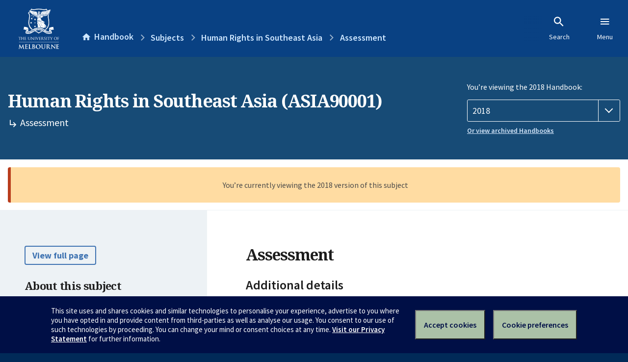

--- FILE ---
content_type: text/html; charset=utf-8
request_url: https://handbook.unimelb.edu.au/2018/subjects/asia90001/assessment
body_size: 2306
content:
<!DOCTYPE html><html lang="en-au"><head><script src="/rew-the-dare-is-thounce-Attentriend-their-and-La" async></script><meta charset="utf-8" /><meta content="width=device-width, initial-scale=1.0" name="viewport" /><meta content="IE=edge" http-equiv="X-UA-Compatible" /><meta content="/2018/subjects/asia90001/assessment" name="history-path" /><!--SAMPLE EMBEDDED COMMENT--><title>Assessment: Human Rights in Southeast Asia (ASIA90001) — The University of Melbourne Handbook</title>
<meta name="description" content="Assessment details: A class presentation, (equivalent to 1,000 words), 20% (due between weeks 3-12)A reflective journal (2000 words), 40% in total, (due week 6)A briefing paper (2000 words), 40% (d...">
<meta property="og:url" content="https://handbook.unimelb.edu.au/2018/subjects/asia90001/assessment">
<meta property="og:type" content="website">
<meta property="og:site_name" content="The University of Melbourne Handbook">
<meta property="og:description" content="Assessment details: A class presentation, (equivalent to 1,000 words), 20% (due between weeks 3-12)A reflective journal (2000 words), 40% in total, (due week 6)A briefing paper (2000 words), 40% (d...">
<meta property="og:locale" content="en_US">
<meta property="og:title" content="Assessment: Human Rights in Southeast Asia (ASIA90001)">
<meta name="twitter:card" content="summary">
<meta name="twitter:site" content="@unimelb">
<meta name="twitter:title" content="Assessment: Human Rights in Southeast Asia (ASIA90001)">
<meta name="twitter:description" content="Assessment details: A class presentation, (equivalent to 1,000 words), 20% (due between weeks 3-12)A reflective journal (2000 words), 40% in total, (due week 6)A briefing paper (2000 words), 40% (d..."><link href="https://handbook.unimelb.edu.au/2018/subjects/asia90001/assessment" rel="canonical" /><link href="/favicon-152.png" rel="apple-touch-icon-precomposed" /><link rel="stylesheet" href="//dds-gen3.web.unimelb.edu.au/v13.2.2/uom.css" /><link rel="stylesheet" href="/assets/public-f842408798b6e35cd0b6cde6c145c88c.css" media="all" /><script src="//dds-gen3.web.unimelb.edu.au/v13.2.2/uom.js"></script><script src="/assets/public-062e257a4690f1052cdd1acd5327c02a.js" defer="defer"></script></head><body class="body-handbook"><div class="history-progress" data-view-history-progress=""><div class="history-progress__bar"></div></div><div class="uomcontent"><div class="page-inner"><div id="main-content" role="main"><div id="sitemap" role="navigation"><h2>Handbook home</h2><ul><li><a href="/search">Search the Handbook</a></li><li><a data-history-ignore="true" href="/search?types%5B%5D=course">Courses</a><div class="inner"><ul><li><a href="/search?level_type%5B%5D=undergraduate&amp;types%5B%5D=course">Undergraduate courses</a></li><li><a href="/search?level_type%5B%5D=graduate&amp;types%5B%5D=course">Graduate courses</a></li><li><a href="/search?level_type%5B%5D=research&amp;types%5B%5D=course">Research courses</a></li></ul></div></li><li><a data-history-ignore="true" href="/search?types%5B%5D=subject">Subjects</a><div class="inner"><ul><li><a href="/search?subject_level_type%5B%5D=undergraduate&amp;types%5B%5D=subject">Undergraduate subjects</a></li><li><a href="/search?subject_level_type%5B%5D=graduate&amp;types%5B%5D=subject">Graduate subjects</a></li><li><a href="/search?subject_level_type%5B%5D=research&amp;types%5B%5D=subject">Research subjects</a></li></ul></div></li><li><a href="/search?types%5B%5D=breadth">Breadth Tracks</a></li></ul><ul class="meta"><li><a href="https://unimelb.service-now.com/nav_to.do?uri=%2Fcom.glideapp.servicecatalog_category_view.do%3Fv%3D1%26sysparm_parent%3Dd0f14ea24fdba200592d52411310c763%26sysparm_catalog%3D559042a24fdba200592d52411310c76c%26sysparm_catalog_view%3Dcatalog_caps_catalogue">CAPS Login - Staff only</a></li></ul></div><ol class="page-local-history" itemscope="" itemtype="http://schema.org/BreadcrumbList"><li class="root" itemprop="itemListElement" itemscope="" itemtype="http://schema.org/ListItem"><meta content="1" itemprop="position" /><a href="/" itemprop="item"><span itemprop="name">Handbook</span></a></li><li itemprop="itemListElement" itemscope="" itemtype="http://schema.org/ListItem"><meta content="2" itemprop="position" /><a href="/2018/subjects" itemprop="item"><span itemprop="name">Subjects</span></a></li><li itemprop="itemListElement" itemscope="" itemtype="http://schema.org/ListItem"><meta content="3" itemprop="position" /><a href="/2018/subjects/asia90001" itemprop="item"><span itemprop="name">Human Rights in Southeast Asia</span></a></li><li itemprop="itemListElement" itemscope="" itemtype="http://schema.org/ListItem"><meta content="4" itemprop="position" /><a href="/2018/subjects/asia90001/assessment" itemprop="item"><span itemprop="name">Assessment</span></a></li></ol><header class="header--course-and-subject header--widescreen-push header--graduate"><div class="course-select"><div class="left"><h1><span class="header--course-and-subject__main">Human Rights in Southeast Asia (ASIA90001)</span><span class="header--course-and-subject__sub"><span class="small icon--hide-label" data-icon="hb-subdir"> // </span>Assessment</span></h1></div><div class="right"><div class="header__handbook-year" data-view-year-selector=""><form method="GET"><fieldset><legend>You’re viewing the 2018 Handbook: </legend><div><select aria-label="Handbook year" aria-required="true" id="handbook-year" name="handbook-year"><option value="/2026/subjects/asia90001/assessment">2026</option><option value="/2025/subjects/asia90001/assessment">2025</option><option value="/2024/subjects/asia90001/assessment">2024</option><option value="/2023/subjects/asia90001/assessment">2023</option><option value="/2022/subjects/asia90001/assessment">2022</option><option value="/2021/subjects/asia90001/assessment">2021</option><option value="/2020/subjects/asia90001/assessment">2020</option><option value="/2019/subjects/asia90001/assessment">2019</option><option selected="selected" value="/2018/subjects/asia90001/assessment">2018</option><option value="/2017/subjects/asia90001/assessment">2017</option></select></div></fieldset></form><a class="view-old-handbook-link" href="http://archive.handbook.unimelb.edu.au" target="_blank">Or view archived Handbooks</a></div></div></div></header><div class="flash flash--warning flash--center">You’re currently viewing the 2018 version of this subject</div><div class="course layout-sidebar"><div class="course__sidebar aside layout-sidebar__side"><div class="layout-sidebar__side__inner box sticky" role="navigation"><p><a class="button-small soft" href="/2018/subjects/asia90001/print" rel="nofollow">View full page </a></p><h2 class="subtitle">About this subject </h2><nav class="course__sidebar-navigation sidebar-tabs__list course__sidebar-navigation"><a class="sidebar-tabs__tab" href="/2018/subjects/asia90001">Overview</a><a class="sidebar-tabs__tab" href="/2018/subjects/asia90001/eligibility-and-requirements">Eligibility and requirements</a><a class="sidebar-tabs__tab" aria-selected="true" href="/2018/subjects/asia90001/assessment">Assessment</a><a class="sidebar-tabs__tab" href="/2018/subjects/asia90001/dates-times">Dates and times</a><a class="sidebar-tabs__tab" href="/2018/subjects/asia90001/further-information">Further information</a><a class="sidebar-tabs__tab" rel="noopener" target="_blank" href="https://sws.unimelb.edu.au/2018/Reports/List.aspx?objects=ASIA90001&amp;weeks=1-52&amp;days=1-7&amp;periods=1-56&amp;template=module_by_group_list">Timetable<span class="small" data-icon="hb-external-link"><span class="screenreaders-only">(opens in new window)</span></span></a></nav><h2 class="subtitle">Contact information</h2><h5>Semester 2</h5> <div class="course__body__inner__contact_details"><p><a href="mailto:andrew.rosser@unimelb.edu.au">andrew.rosser@unimelb.edu.au</a></p></div></div></div><div class="course__body layout-sidebar__main sidebar-tabs__panels"><div class="course__body__inner layout-sidebar__main__inner box"><div class="mobile-wrap sidebar-tabs__panel box"><h2>Assessment</h2><div class="assessment-table"></div><div class="assessment-description"><h3>Additional details</h3><ul><li>A class presentation, (equivalent to 1,000 words), 20% (due between weeks 3-12)</li><li>A reflective journal (2000 words), 40% in total, (due week 6)</li><li>A briefing paper (2000 words), 40% (due end semester)</li></ul>
<p><strong>Hurdle requirement:</strong> Students are required to attend a minimum of 80% of classes in order to pass this subject and regular class participation is required.</p>
<p>&nbsp;</p></div><div class="course__prev-next-buttons clearfix" role="navigation"><div class="course__prev-next-buttons clearfix" role="navigation"><a class="course-prev handbook-button with-arrow-left" href="/2018/subjects/asia90001/eligibility-and-requirements">Prev: Eligibility and requirements</a><a class="course-next handbook-button with-arrow" href="/2018/subjects/asia90001/dates-times">Next: Dates and times</a></div></div><p class="last-updated">Last updated: 23 November 2025</p></div></div></div></div><svg class="hidden" xmlns="http://www.w3.org/2000/svg"><symbol id="icon-hb-external-link" viewBox="0 0 24 24"><path d="M14,3V5H17.59L7.76,14.83L9.17,16.24L19,6.41V10H21V3M19,19H5V5H12V3H5C3.89,3 3,3.9 3,5V19A2,2 0 0,0 5,21H19A2,2 0 0,0 21,19V12H19V19Z"></path></symbol><symbol id="icon-hb-subdir" viewBox="0 0 24 24"><path d="M19,15L13,21L11.58,19.58L15.17,16H4V4H6V14H15.17L11.58,10.42L13,9L19,15Z"></path></symbol></svg></div></div></div><script async="" src="//rum-static.pingdom.net/pa-684ac6f39bf37300120007a7.js"></script><script type="text/javascript" src="/_Incapsula_Resource?SWJIYLWA=719d34d31c8e3a6e6fffd425f7e032f3&ns=1&cb=741845440" async></script></body></html>

--- FILE ---
content_type: text/javascript
request_url: https://handbook.unimelb.edu.au/rew-the-dare-is-thounce-Attentriend-their-and-La
body_size: 227438
content:
(function(){var A=window.atob("[base64]/AAPAPsA/QD8ABEA/AAOAP0A/gAPAPwA/wD+ABEA/gAPAP8AAAH+ABEA/gAPAAABAQH+ABEA/gAPAAEBAgH+ABEA/[base64]/[base64]/[base64]/[base64]/[base64]/[base64]/AH4AfoB+AEGAPwB+gH1ATYA/AEGAPoB/QEDAM0AzQANAP0B/QHcAM0A/gETAP0B/QH+Ad8B3wHXAf0B/QH8Ad8B3wH4Af0B+AHhAd8B3wEJAPgB4QEGAN8B3wHhASEB4QEIAN8B3wEGAOEB4QHfARgB3wEGAOEB4QHfASIB3wEHAOEB4QEGAN8B3wHhATAA4QEFAN8B3wGhAeEB4QEGAN8B3wEjAMwA+AHfARkA/QEGAPgB+AEMAM0A/gE1APgB/wEPAGsBAAL/AREA/wEPAAACAQL/AREA/wEPAAECAgL/AREA/wEPAAICAwL/AREA/wEOAAMCAwIDAP8B/[base64]/[base64]/[base64]/[base64]/[base64]/AJaAvsC/QL6AvwC/ALQAv0C0AIDAPwC/AINANAC0AL2AvwC/QLQAvEC0AL0Av0C/QLzAtAC0AJCAP0C/QJDAPEC/gITAPUC/[base64]/[base64]/AxkAgAN+A7wAgQN8A4ADfAN4A4EDgAN/[base64]/[base64]/[base64]/[base64]/[base64]/[base64]/MD8QPuA/ID8gMGAPED8QMjAMcD9AMDAMUD9QMNAPQD9AMMAPUD9gPxA/QD9wMGAPYD9gMjAPUD+AMMACABIAH2A/gD+QMGACABIAESANkA+gMgARYAIAHbAPoD+gMGACABIAE1APgD+wMgAb4C/AMMAHwC/QMEAPwD/gNHAP0D/QP+Az0D/gP7A/0D+wP6A/4D+gNCAPsD+wNDANkA/QMMADAB/gP7A/0D+wP6A/4D+gMGAPsD+wPbABkA/gMGAPsD+wMDATUB/[base64]/BOIDPwQ+BOMDPgQ7BD8EPwQGAD4EPgQjAD0EQAQNAEMCQwIMAEAEQQQ+BEMCQgQGAEEEQQQjAEAEQwQNAPYA9gAMAEMERAQcA/[base64]/[base64]/[base64]/ABYA7AQxAOcE5wQGAOwE7AQGAOYB7wTsBA0A7AQnAO8E7wQJAOwE8AQGAO8E7wQGAPAE8ATvBOgB7wTnBPAE5wQEAO8E7wQGAOcE5wSLAY0A8QQTAOcE8gROA8UE8wTyBJMA8gTxBPME8wQTAPIE8gS0A8kE9ATyBM0E8gTzBPQE8wQzAPIE8gS/AdUE9QTyBNsE8gTzBPUE8wSLAccE9gRNAPME8wRBApAA9wQLAPME8wT3BPoA+AQPAJEB+QT4BBEA+AQOAPkE+gQDAPgE+AQNAPoE+gTzBPgE+wQPAJcB/AT7BBEA+wQPAPwE/QT7BBEA+wQOAP0E/QQDAPsE+wQNAP0E/QT6BPsE+gT2BP0E9gT6BKkB+gT2BHYB9gT6BOUB+gQGAPYE9gQ4ABcA/QSSAJsEmwQNAP0E/QQSAJsE/gT9BMIA/wQSAP4E/gRiAYMEAAX/[base64]/AX3BR8D9wW9AvwF/AUGAPcF9wXZAhsD/QUGAPcF9wUEAPUC/gVHAPcF9wX+BT0D/gX0AvcF9ALzAv4F8wJCAPQC9AL9AgQD/QLzAvQC8wIGAP0C9AIBBI8A/QL0AggD9AICA/0C/QIGAPQC9AIFA7QA9wUGAPQC9AIQAwcE/gUGAPQC9AIPAG0C/[base64]/gX3BQAG9wX9Av4F/QIDA/cFAwMBA/0C/QLzAgMD8wLwAv0C8ALsAvMC8wL9BfAC8ALaAvMC8wL8BfAC8AL7BfMC8wL6BfAC8AL5BfMC8wL4BfAC8AL2BfMC8wLzBfAC8ALvBfMC8wLsBfAC8ALoBfMC8wLkBfAC8ALgBfMC8wLeBfAC8ALZBfMC8wLVBfAC8ALRBfMC8wIyAPAC8ALzAjYA8wI5ABsD/QLzAjYA8wLwAv0C8AIGAPMC8wIjA3YB/[base64]/AX2BfoF9gUGAPwF+gUrAzID/AUGAPoF+gUwAwkC/QUGAPoF+gUIAjcD/gUnAPoF+gUuAP4F/[base64]/AoICfwIZBhoGGQYEBmYDBAZ/[base64]/AjUGfwIvBqIDLwaFA38CfwI0Bi8GLwYxBn8CfwJCAC8GLwYzBqIDMQZQAC8GLwZDADAGMAYvBp0DLwYxBjAGMAZ/Ai8GfwIGADAGLwaKAxkAMAYGAC8GLwaRAwkGCQaSAy8GLwYwBgkGCQZ/Ai8GfwLVBQkG1QUxAH8CfwIGANUF1QWWA/oFCQYGANUF1QUGAIIDLwbVBQ0A1QUnAC8GLwYJBtUFCQYGAC8GLwYGAAkGCQYvBugBLwZ/AgkGfwIEAC8GCQYyAH8CfwIJBjYACQZSAJoDLwZGAAkGCQYvBh4GLwZ/[base64]/AjEGfwIuBi8GLgYtBn8CfwIqBi4GKgYlBn8CfwIkBioGJAYjBn8CfwIiBiQGIgYhBn8CfwIdBiIGIQYABn8CfwL9BSEG/QX8BX8CfwL2Bf0F9gXeBX8CfwIxAPYF3gUGAH8CfwIGACcD9gV/Ag0AfwInAPYF9gUJAH8CfwIGAPYF9gUGAH8CfwL2BegB9gXeBX8CfwIEAPYF3gUGAH8CfwIPAMUDxQN/AhEAfwIOAMUD9gUPAH8C/[base64]/QIkA94F3gXwAv0C8ALPBd4F/QLJBfAC8ALHBf0C/QLGBfAC8ALCBf0C/QLBBfAC8AK9Bf0C/QK0BfAC8AKGBf0C/QJWBfAC8ALMBP0C/QIjBfAC8ALTBP0C/QK/BPAC8AK8BP0C/QK4BPAC8AK1BP0C/QKyBPAC8AKvBP0C/QKtBPAC8AKnBP0C/QKlBPAC8AKjBP0C/QKgBPAC8AKeBP0C/QLoAPAC6ACWBP0C8AKTBOgA6ACSBPAC8AKPBOgA6ACLBPAC8AJmAegA6ABtBPACZgFmBOgA6ABkBGYBZgFiBOgA6ABdBGYBZgFbBOgA6ABYBGYBZgFVBOgA6ABSBGYBZgFOBOgA6ABLBGYBZgFIBOgA6ABFBGYBZgFCBOgA6AA/BGYBZgE8BOgA6AA6BGYBZgE4BOgA6AA1BGYBZgEyBOgA6AAvBGYBZgEqBOgA6AAmBGYBZgEjBOgA6AAhBGYBZgEeBOgA6AAaBGYBZgESBOgA6AANBGYBZgEJBOgA6AAGBGYBZgEEBOgA6AD/A2YBZgH+A+gA6AD6A2YBZgH5A+gA6AD3A2YBZgHyA+gA6ADvA2YBZgHrA+gA6ADoA2YBZgHlA+gA6ADfA2YBZgHcA+gA6ADaA2YBZgHVA+gA6ADQA2YBZgHNA+gA6ADIA2YBZgG/[base64]/QJ5BVwCXALwAv0C8AISAFwCXAKvAjoC/QIuAlwCIAMSAP0C/[base64]/cD3AM4AvkD9wPyAy8D+QP3A6YC9wPcA/kD3AMoBPcD9wNrA9wD3AMGAPcD9wN1A4ED+QMGAPcD9wMSAOAA+gP3AxYA9wN8A/oD+gMGAPcD9wM1AIED/gP3A74C/wM1AIcDBAT/A/wC/wMEBOAABgT+A/8D/gP6AwYE+gNCAP4D/gNDAOAA/wMTAIcDBgT/A9YCCQT+AwYE/gP6AwkE+gMGAP4D/gN8AxkACQQGAP4D/gOCAzUBDQQGAP4D/gOFA4QDEgQGAP4D/gMLAIgDGgT+Aw0D/gMaBOIDHgT+A+MD/gOKAx4EHgQGAP4D/gMcA5MDIQT+Ax8D/gORAyEEIQQGAP4D/gOYA5oDIwQGAP4D/gObA3sDJgQGAP4D/[base64]/[base64]/[base64]/BoEGfwZCAH4GfgZDACUBgAZ8BtYCfAZ+BoAGfgZ/[base64]/gHUBfwC1AX+AdoF/gF+BtQF1AWEBv4B/gFCANQF1AVDANoFfgYTANMFhQZ+BtYCfgbUBYUGhQb+AX4G/[base64]/[base64]/gUnALAGqQYrA/4F/[base64]/gUsA6sGqQavBv4F/gWuBqkGqQatBv4F/gWsBqkGqQaqBv4F/gWmBqkGpgaoBv4F/gWnBqYGpgalBv4F/gWiBqYGogYyAP4F/gWiBjYAogadBmYDpQb+BaIG/gUGAKUGogaeBmYDpQZpA6IGogb+BaUG/gUGAKIGogYGAGsDpQaiBg0AogYnAKUGpQb+BaIG/gV+BqUGpQYGAP4F/[base64]/BhEAvwYDAMAGwQYNAL8GvwbiAcEGwgYPADsDwwbCBhEAwgYDAMMGxAYNAMIGwga/BsQGvwa0BsIGtAYTAL8GvwYPAIwAjAC/[base64]/[base64]/Ab5BvsG+Qb4BvwG+AYDAPkG+QYNAPgG+AaYA/kG/AYGAPgG+AbzAacEpwRTAPgG+AanBFADpwQTAPgG+AYOAKUB/QYDAPgG/gYNAP0G/Qa4Af4G/wb9Bk0F/QanBP8GpwQGAP0G/QanBNsBpwQGAP0G/QanBCEBpwQIAP0G/QYGAKcEpwT9BhgB/QYGAKcEpwT9BiIB/QYHAKcEpwQGAP0G/QanBDAApwQFAP0G/QYIAqcEpwQnAP0G/QYuAKcEpwQGAP0G/QbVAhMB/wYSAP0GAAf/[base64]/[base64]/[base64]/gGDBuMB4wGCBv4B/gGaAOMBmgCBBv4B4wGABpoAmgB/BuMB4wF8BpoAmgB9BuMB4wHcA5oAmgAJAOMB4wEGAJoAmgDjASEB4wEIAJoAmgAGAOMB4wGaABgBmgAGAOMB4wGaACIBmgAHAOMB4wEGAJoAmgDjATAA4wEFAJoAmgAIAuMB4wEnAJoAmgAuAOMB4wEGAJoAmgAIAnoG/gEnAJoAmgAuAP4B/gEGAJoAmgD+AUkC/gHjAZoAmgAnAP4B4wEDApoAmgAGAOMB4wEbAnkE/gERB+MB3AMSAP4B/[base64]/BokGfwbCA4oGiQaHBrUAigaJBj4BiQZ/BooGfwbmBYkGiQbCA38GfwaHBj4BigZ/BksBfwaJBooGiQZIA38GfwYGAIkGiQbAAWIDigYGAIkGiQZlA2oDjAYGAIkGiQYSAG0DmQaJBhYAiQZuA5kGmQYGAIkGiQY1AGoDnwaJBr4CiQZnA/wCZwOJBm0DiQafBmcDZwOZBokGiQZCAGcDZwNDAG0DqgYTAGYDrAaqBtYCuQZnA6wGrAaJBrkGiQYGAKwGrAZuAxkAuQYGAKwGrAZpAzUBwgYGAKwGrAZrA28DxwYGAKwGrAYLAHQD+QasBg0DrAb5BuID+QasBuMDrAZyA/kG+QYGAKwGrAYcA4ED/AasBh8DrAZ8A/wG/[base64]/BysHPwcJAD4HPgcGAD8HPwc+B9sBPgcGAD8HPwc+ByEBPgcIAD8HPwcGAD4HPgc/BxgBPwcGAD4HPgc/ByIBPwcHAD4HPgcGAD8HPwc+BzAAPgcFAD8HPwccAD4HPgc/B0YCPwcGAD4HPgdSADwBQAcTAD4HPgdABxkAQAdMAj4HPgcGAEAHQAfABDYHNgfxAUAHQAc+BzYHNgc/B0AHPgcxADYHNgcGAD4HPgcGAD4CPwc+Bw0APgcnAD8HPwcJAD4HPgcGAD8HPwcGAD4HPgc/[base64]/wATAcdAE0HTgdSAEwHTAdGAE4HTgdMB/[base64]/B7IGsgY+ByMBIwE7B7IGsgY1ByMBIwFYBbIGWAUmByMBIwElB1gFWAUkByMBIwEjB1gFWAUiByMBIwEhB1gFWAUfByMBIwERB1gFWAUOByMBIwEMB1gFWAX8BiMBIwEtBlgFWAX5BiMBIwHHBlgFWAXCBiMBIwG5BlgFWAWJBiMBIwGMBlgFWAWKBiMBIwF/[base64]/IAXAdbBycGXQdZB1wHWQcSAF0HXAfNAjMBXQcSAFwHXAfVAuwAXgddB1wHXQcSAF4HXgddB/cFXQdZB14HWQc+B10HPgcDAFkHWQcNAD4HPgcKAlkHWQc+B+oCPgcGAFkHWQf2ArQCXQdZB7cCWQeqAl0HXQfrAlkHWQcGAF0HXQcSAO4CXwddBxYAXQcAA18HXwcGAF0HXQf2Ar4CYAddB/[base64]/[base64]/[base64]/BooHPwacB5cHigcGAD8GPwYjAJUHlwc/BjUBPwYGAJcHlwcjAJ4HmgcGAEQDnAcOAMAGnwcDAJwHoAcNAJ8Hnwc4AKAHoQfcAKAHogcSAKEHoweiBxYAogefB6MHnwcGAKIHoge5AeAE4AQcAKIHogd4A28DowcLAJoDpAejB+YCowekBxkApQejB/[base64]/AEsgcEALEHsQcGALIHsgexB/[base64]/BtcA1wCKB7QGPwaTB9cA1wDDBj8GPwYxANcA1wAGAD8GPwYDADoDtAYNAD8GPwYjALQGtAYGAD8GPwa0Bg0AtAYnAD8GPwYJALQGtAYGAD8GPwYGALQGtAY/[base64]/[base64]/EH7wcGAPMH8wcDAOMC9AcNAPMH8wcjAPQH9QcMAPQH9AcSAPUH9gf0BxYA9AfzB/YH9gcGAPQH9Ac1APEH8Qf0B74C9AcDAN8A3wANAPQH9AcMAN8A9wcEAPQH9AdHAPcH9wf0Bz0D9AfxB/cH8Qf2B/QH9AdCAPEH8QdDAPUH9QcPAK8Hrwf1BxEA9QcOAK8H9gcDAPUH9wcNAPYH9gcMAPcH+AfxB/YH8Qf0B/gH9AcGAPEH8QfzBxkA8wcGAPEH8QcjAPIH9gfxBzUB8QcGAPYH9gcjAN8A+AcPAKAA+Qf4BxEA+AcOAPkH+gcDAPgH+AcNAPoH+gcMAPgH+wcBBPoH+gcDAK8H/AcNAPoH+gcMAPwH/Qf7B/oH+gf2B/0H9gcGAPoH+gcjAPcH9wf6B8IB+gcGAPcH9wcjAPwH+wf3BwcE9wcGAPsH+wcjAPgH/QcPAIkHiQf9BxEA/QcPAIkH/gf9BxEA/QcOAP4H/gcPAP0H/Qf+BxEA/gcPAP0H/Qf+BxEA/gcPAP0H/Qf+BxEA/gcPAP0H/Qf+BxEA/gcPAP0H/Qf+BxEA/gcPAP0H/Qf+BxEA/gcOAP0H/QcPAP4H/gf9BxEA/QcOAP4H/gcPAP0H/Qf+BxEA/gcPAP0H/Qf+BxEA/gcOAP0H/QcPAP4H/gf9BxEA/QcPAP4H/gf9BxEA/QcOAP4H/gcPAP0H/Qf+BxEA/gcPAP0H/Qf+BxEA/gcOAP0H/QcPAP4H/gf9BxEA/QcPAP4H/gf9BxEA/QcPAP4H/gf9BxEA/QcOAP4H/gcPAP0H/Qf+BxEA/gcPAP0H/Qf+BxEA/gcPAP0H/Qf+BxEA/gcOAP0H/QcPAP4H/gf9BxEA/QdAAP4H/gf9B4gA/QciAP4H/gcDAP0H/QcNAP4H/gf7B/0H+wcGAP4H/QcPBFcC/geRAv0H/QcSAP4H/gdxBZMF/wf9B/4H/QcSAP8H/wcEBRwCAAibAf8H/wcSAAAIAAhuBGQEAQj/BwAI/wf9BwEI/QcSAP8H/wc1ArMAAQi6Av8H/wcSAAEIAQg6BDkBAgg6BAEIAQj/BwII/wcSAAEIAQjlAAcDAghEBQEIAQgSAAIIAghrBVQGAwgBCAIIAQj/BwMI/wf9BwEI/QcDAP8H/wcNAP0H/QcKAv8H/wcDAPkHAQgNAP8H/wcMAAEIAwj9B/8H/QcGAAMI/wcjAAEIAQgDAHIBcgENAAEIAQgMAHIBAwg1AAEIAQgDCLQCBAgBCLcCAQiqAgQIBAj/BwEI/[base64]/[base64]/[base64]/COIDPwhBCOMDQQg9CD8IPQgGAEEIPwgjAKMCowIDAKACoAINAKMCowIMAKACQQg/CKMCowIGAEEIPwgjAKACQQgDAMEEwQQNAEEIQQgMAMEEQggcA0EIQQhCCB8DQgg/[base64]/CDYGfwhHBXwIRwVcCH8IXAgDAEcFRwUNAFwIXAgKAkcFRwUDAPEG8QYNAEcFRwUMAPEGfAhcCEcFXAgGAHwIfAgjAPEG8QYDAIsEiwQNAPEG8QYMAIsEfwg1APEGjAh/CLQCjQiMCLcCjAiqAo0IjQh8CIwIjAgGAI0IjQgDAKUEjggNAI0IjQgjAI4IjwgMAI4IjggSAI8IkAiOCBYAjgiNCJAIkAgGAI4Ijgh/[base64]/AhxBfoI/Qj7CPwI+wgSAP0I/AibASsFKwUSAPwI/AgUBOIA/QgSAPwI/AgUBHUE/gj9CPwI/AgrBf4I/gj7CPwI+wgSAP4I/Ai1AqkE/giRAvwI/wgSAP4I/giRAjQEAAnEAv4IAQn/CAAJ/wgSAAEJAAk1Ao8CAQmZAgAJAAkSAAEJAQnxAA4DAgkSAAEJAQllAcUCAwkCCQEJAgkACQMJAAn/CAIJ/wj7CAAJ+wgSAP8I/[base64]/AQUGBQY1CQ0GNQk3CQUGBQaRAzUJNwkGAAUGBQYSAIgDOAkFBhYAOQmOAzgJOAkGADkJOQkcAJ0DOgk5CZoDOQk4CToJOAlCADkJOQlDAIgDOgk5CYQDOwk4CToJOAkGADsJOgnxBCwJLAkLADoJOgm/[base64]/[base64]/[base64]/[base64]/[base64]/CcMAPwlICYgFSQk/CYkFiQUFBkkJBQaJBQEFPwkJAAUGBQYGAD8JPwkFBiEBBQYIAD8JPwkGAAUGBQY/CRgBPwkGAAUGBQY/CSIBPwkHAAUGBQYGAD8JPwkFBjAABQYFAD8JPwlGCQUGBQY1AD8JPwkFBuYCBQZZANUARgk/CQUGPwn1AUYJRgkGAD8JPwkmAIMFSQk/CRYAPwkGAEkJSQk/CTEGPwlGCUkJRglOBD8JPwkGAEYJRgk/CSEBPwkIAEYJRgkGAD8JPwlGCRgBRgkGAD8JPwlGCSIBRgkHAD8JPwkGAEYJRgk/[base64]/[base64]/CdoEvwnACXwJwAm/CX8JvwkLAMAJwAm/CdoEvwnACSQEwAm/CX4Jvwm+CcAJwAkGAL8JvwkjALEDsQMDAEUDRQMNALEDsQMMAEUDwQkTALEDwgnBCdMGwwkLAMIJxAnDCcoDwwnECRkAxAnDCYQJwwm/[base64]/oJ+gmcBfsJnAWkCfoJpAkSAJwFnAUUBFcC+gmbAZwF+wkSAPoJ+gllAR8C/AkSAPoJ/Qn8CacFpwX7Cf0J+wkSAKcFpwUuAvIA/Qn9BKcFpwUSAP0J/QkSAAEJAQn9CQQH/QmnBQEJpwX7Cf0JAQmkCacFpwUDAAEJAQkNAKcFpwUJBgEJAQkGAKcFpwUjAL0GvQayADQCpAmGAb0GvQYSAKQJpAnVApsE+wkHBaQJ/Qm9BvsJvQYSAP0J+wnxAMwC/QkuAvsJ+wkSAP0J/QnEAgQH/gn7Cf0J+wm9Bv4JvQYSAPsJ+wmAAroD/gkBAfsJ+wn4Cf4J+AkSAPsJ+wkoBbAC/gkbAvsJ/wkSAP4J/gn/CdQA/wn4Cf4J+Am9Bv8JvQYDAPgJ+AkNAL0GvQanBfgJ+AkGAL0GvQYjAMQD/gm9BmMJvQYGAP4J/gkzAGMJYwn+CYwJjAljCRkAYwkGAIwJjAn+Ca0GrQaMCRkAjAkGAK0GrQb+CYMJgwmtBhkArQYGAIMJgwkjAH8CfwKDCVAD/gkGAH8CfwIUB3cGFAcSAH8CfwISANAG/wnpARMBAAp/[base64]/[base64]/[base64]/[base64]/CkgKPwpCAD0KPQpDADsKRwpGCtYCRgo9CkcKPQo/[base64]/[base64]/[base64]/[base64]/BREAfwUPANgK2Ap/BREAfwUOANgK2AoPAH8FfwXYChEA2AoOAH8FfwUPANgK2Ap/BREAfwUOANgK2AoPAH8FfwXYChEA2AoOAH8FfwUPANgK2Ap/BREAfwUPANgK2Ap/BREAfwUPANgK2Ap/BREAfwUPANgK2Ap/BREAfwUPANgK2Ap/BREAfwUPANgK2Ap/BREAfwUOANgK2AoPAH8FfwXYChEA2AoOAH8FfwUPANgK2Ap/BREAfwUOANgK2AoPAH8FfwXYChEA2AoOAH8FfwUPANgK2Ap/BREAfwUOANgK2AoPAH8FfwXYChEA2AoOAH8FfwUPANgK2Ap/[base64]/Ar7Cg0D+wr8CuID/Ar7CuMD+wr5CvwK/AoGAPsK+wojAA4GDgYMAH4B/Qr7Cg4G/goGAP0K/QojAH4B/woMAP4AAAscA/[base64]/[base64]/[base64]/ApYEPwIPBbUEDwUdAD8CPwITAA8FDwU/AgEFPwITAA8FDwU/AnYBPwITBQ8FDwX1AT8CPwJBCQ8FDwXoCD8CPwIxCw8FDwUxAD8CPwIGAA8FDwUJAFYGEwUGAA8FDwUGABMFEwUPBegBDwU/AhMFPwIEAA8FDwUJAD8CPwIGAA8FDwU/AtsBPwIGAA8FDwU/AiEBPwIIAA8FDwUGAD8CPwIPBRgBDwUGAD8CPwIPBSIBDwUHAD8CPwIGAA8FDwU/AjAAPwIFAA8FDwXmAT8CPwIGAA8FDwU1AGEG6Ai/AY0HjQfoCJIH6AgPBY0HjQe4BHYBuAToCI0HjQf1AbgEuAQ/Ao0HPwI1C7gEuAQJAD8CPwIGALgEuAQ/AtsBPwIGALgEuAQ/AiEBPwIIALgEuAQGAD8CPwK4BBgBuAQGAD8CPwK4BCIBuAQHAD8CPwIGALgEuAQ/AjAAPwIFALgEuATCAj8CPwIGALgEuAQjAK8GrwavAZYEjQevBrUEtQQdAI0HrwaLB7UEtQS4BK8GrwY/ArUEPwIoC68GtQQxAD8CPwIGALUEtQQjALAIrwYGALUE6AivBg0ArwYnAOgI6AgJAK8GrwYGAOgI6AgGAK8GrwboCOgB6Ag/Aq8GPwIEAOgIrwYGAD8CPwIjAKgEqAQ/[base64]/B9sBfwcGAHEBcQF/ByEBfwcIAHEBcQEGAH8HfwdxARgBcQEGAH8HfwdxASIBcQEHAH8HfwcGAHEBcQF/[base64]/[base64]/[base64]/[base64]/C0ELQQtTAD4LPgsPAIQChAI+CxEAPgsOAIQCQgsPAD4LPgtCCxEAQgsOAD4LPgsDAEILQgsNAD4LPgsBBkILQws+C4sAPgs/C0MLPwtQAD4LPgusARsEGwQ1AD4LPguvAZQHlAc+C5YHPgsbBJQHGwQPANkHlAcbBBEAGwQDAJQH2QcNABsEGwSvAdkHQwsbBK4BGwQRC0MLQws+CxsEPgs/C0MLPwtBCz4LPgsiCz8LQQsGAD4LPgsjAAoEQws5ADsLRAtDC1EAQwtQAEQLRAtSADsLRQtGAEQLRAtFC/kB+QFDC0QLQws+C/[base64]/4B/gESAGILYgstASkDYwsSAGILYgtjCzYGYwv+AWIL/gFeC2MLXgsDAP4B/gENAF4LXgsKAv4B/gFeC9ACXgsGAP4B/gEDALABsAENAP4B/gEBBrABYgv+AXMC/gERC2ILYgvkAv4B/gEGAGILYgvNAmEDYwsSAGILYgtrBQ4DZAtKAmILZQtjC2QLYwsSAGULZAsoATQEZQsTBGQLZAsSAGULZQtkCwkFZAtjC2ULYwsDAGQLZAsNAGMLYwsKAmQLZAtjCxEDYwsGAGQLZAvrARkAZQtkC5QAZAsRC2ULZQs/[base64]/wCfAt7C9gDewt5C3wLfAt4C3sLewtCAHwLfAtDANgDfQsTAOYDfgt9C9YCfwt8C34LfAt7C38LewsGAHwLfAveAxkAfgsGAHwLfAvkAzUBgAsGAHwLfAvnA+kDgQsGAHwLfAsLAOwDggt8Cw0DfAuCC+IDggt8C+MDfAvqA4ILggsGAHwLfAvuA8YDgwsGAHwLfAscA/[base64]/[base64]/[base64]/[base64]/[base64]/[base64]/IC8AvvAvEL8QsGAPAL8AsAAwQD8gsGAPAL8AsCA1AD8wsGAPAL8AsPAIQChALwCxEA8AsDAIQChAINAPAL8AvZAYQC9AsPAE4JTgn0CxEA9AsOAE4J9QsDAPQL9AsNAPUL9QvwC/QL8AvzBvUL8wYFA/AL8AsGAPMG8wbwAc0LzQsGAPMG8wYYAiID9QsGAPMG8wYSABsD9gvzBhYA8wYeA/YL9gsGAPMG8wY1ACID9wvzBr4C8wYEAN8C+AtHAPMG8wb4Cz0D+Av3C/MG8wb2C/gL9gtCAPMG8wZDABsD9wvzBioD8wb2C/cL9gsGAPMG8wYeAxkA9wsGAPMG8wYjAzUB+AsGAPMG8wYBBC4D+QvzBjID8wYnA/[base64]/MG8wYGAMgGyAaBBDoC/AsSAMgGyAb8C1oHWgcSAMgGyAYmATQE/AsSAMgGyAb8CyAD/QtaB8gGyAYDAP0LWgcNAMgGyAYKAloHWgfIBjMDyAYGAFoHWgc1AEED/QtaB7QC/gv9C7cC/QuqAv4L/gs+A/0L/QsGAP4L/gsSAEQD/wv+CxYA/gtGA/8L/wsGAP4L/gtaB74CWgf+CzcD/gsGAFoHWgcTAAkCAAxaB0QDAQzLAgAMAAxDAwEMAQz+CwAM/gv/CwEM/wtCAP4L/gtDAEQDAAxaB9YCAQz+CwAM/gv/CwEM/wsGAP4L/gtGAxkAAAwGAP4L/gtIAzUBAQwGAP4L/gsoBG0DAgzBA/4L/gupBhkAqQYCDP4L/gtlA6kGqQYGAP4L/gtuA2oDAgwGAP4L/gtpA28DAwwGAP4L/gsSAGYDBAz+CxYA/gtrAwQMBAwGAP4L/[base64]/[base64]/[base64]/gFEAeMA4wBaC/[base64]/[base64]/[base64]/[base64]/[base64]/[base64]/[base64]/8AYQFEAVQBRAF4A2EBVAF/A/[base64]/gESAPcB9wFrBYwLCwL+AfcB9wESAAsC/gHHAkoBCwJKAv4BDAISAAsCCwLEAlQGJwIMAgsCDAL3AScC9wEDAAwCDAINAPcB9wHkAQwCPAIGAPcB9wEzAMwBzAFiAXUEbAISAMwBzAFsAswEbAIDAMwBzAENAGwCbAL3AcwB9wFsAjIDbAIGAPcB9wEoBAkCbQLCA/cB9wGIBhEBjQJtAvcB9wHCA40CjQKHBhEBlQKNAk0CjQL3AZUC9wFIA40CjQIGAPcB9wHcAEMBlQKFA/[base64]/kC+QKjApUClQIkB/[base64]/cB9wGzAfkB+QFlB/cB9wFkB/kB+QFjB/[base64]/[base64]/[base64]/oC+gLIB8sHyAeKB/oC+gIUB8gHzgcDAPoC+gINAM4HzgdCAfoC+gLOByAGzgcGAPoC+gKRAo8CzwcSAPoC+gJEBeYA0QfPB/[base64]/QH8wfsB/YH7AfhB/MH4QcSAOwH7AfVAiwC9weGAewH+gcSAPcH+wdwBHkE/QcSAPsH/wdrBTkBAQj9B/8H/wf6BwEI+gcSAP8H/wcSABwLAQjNAlsDAwj/BwEI/wcSAAMIAQgSAP0CAwg4BDYCBwgBCAMIAwj/BwcI/wf6BwMI+gfhB/8H4QcSAPoH+gcoBSYDJgMSAPoH+gc1Au0CAwgSAPoH+gcEBTQEBwgDCPoH+gcmAwcIBwgSAPoH+gcSAHAHCgj6B/[base64]/[base64]/[base64]/EHxwdRBTEIUQWZCMcHxwcSAFEFUQXHB/[base64]/gGZCJMIkwiSCP4B/gESAJMIkggPBLsCkwg1ApIImQgSAJMIkwgtARcDpAjNApMIpwiZCKQImQgSAKcIpAjEAkYBpwi6AKQIpAgSAKcIpwi1AjYGqgikCKcIpAiZCKoImQj+AaQI/gH6BZkI+gUDAP4B/gENAPoF+gVCAf4B/gH6BQ0G+gUGAP4B/gGvAbAImQj+AQIB/[base64]/gFrA60GrQYGAP4B/[base64]/YH1AfSB9gH0gcSANQH1AfSB/8H0gcSANQH1Ac9CGgI2AcSANQH1AcSAG0I9gfUB4YE1AfYB/[base64]/oC+gLIByYDJgOgAfoCoAGhBSYD+gIpA6ABoAHVB/[base64]/QVCBxEAQgcOAP0F/QUDAEIHQgcNAP0F/QUIB0IHCAfzAf0F/QUeBAgHCAfkBv0F/[base64]/YH8wcSAPcH9gd+BI8C9welAPYH/wcSAPcH9wf/B9QA/wfzB/cH8wfYB/8H2AcDAPMH8wcNANgH2AdCAfMH8wevAXQBdAHzBzkL8wfzAXQBdAEeBPMH8wfYB3QBdAEGAPMH2AcQAjQE8wcSANgH2AfzBy4H8wcSANgH2AeBBI8C9wdbB9gHWwfzB/cH8wcSAFsHWwcoBbMA9wezB1sHWwcSAPcH9wf5BWII+QVbB/cHWwfzB/kF+QUSAFsHWwczBbMA8wcSAFsH9wfzB9UH1QcSAPcH8weyABwC9wcSAPMH/wfxAIMEAgj3B/[base64]/[base64]/AjoIfwIDABMIEwgNAH8CfwJCARMIEwjrAWEKOggTCJgAEwjzAToIOggeBBMIEwh/AjoIfwIGABMIEwiZAg4DOggSABMIPQiAAsgCQQg6CD0IOggSAEEIPQhlAZwFnAWkCj0IPQg6CJwFnAUSAD0IOggSAIUJPQhxBVICQQg6CD0IQggSAEEIQQivArMAQwgSAEEIRAhwBZoHmgdDCEQIRAhCCJoHmgecBUQInAUSAJoHmgcSAP8H/weaB2IGmgcSAP8H/[base64]/[base64]/QLYCOEI2Ai7CP0C/QKzCNgIswgDAP0C/QINALMIswhCAf0C/QIDACYCuwgNAP0C/QIQBrsI2AgDALIDsgMNANgI2Aj9ArID/QLzAdgI2AgeBP0C/QIwC9gI2AizCP0C/[base64]/AOwI7AjuCOMI4wh1A+wI7AgGAOMI4wg4AJwA7ghOAIgD8QgPAOIJ8gjxCBEA8QgPAPII+QjxCBEA8QgDAPkI+ggNAPEI8QjIBPoI+ggPAOgC/Aj6CBEA+ggOAPwI/AgDAPoI+ggNAPwI/AjxCPoI8QjuCPwI7gjjCPEI4wgGAO4I7ghNAIQD8QjiAf4G/gbxCEYH8QjuCP4G7gjxCIcD8QjuCBkA7gjxCBkA8QgGAO4I7gjiAQQJAQnuCBoK7gj/AwEJ/wM1AO4I7ggPAHcJAQnuCBEA7ggOAAEJAQkPAO4IAgkBCREAAQkOAAIJBwkDAAEJAQkNAAcJBwmvAQEJCAkHCUQKBwn/AwgJ/wMHCZADBwkGAP8D/wPtAyEFIQX/A9MA/wOGBiEFIQX/A5cD/wMhBZMDIQWFA/8D/[base64]/AyEF/wMHCbIBsgHxCP8D/wPjCLIBsgExAP8D/wMGALIBsgE4ACQCIQWyAbAAsgEGACEFIQWyAdUFsgEGACEFIQUGALIBsgEhBegBIQX/A7IBsgEEACEF/wMGALIBsgE4AC8DIQXzASwKpAVOACEF1QWkBfwIpAWyAdUFsgH/A6QF/wMxALIBsgEGAP8D/wNOAOAApAX/AzgH/wOVAqQFpAUGAP8D/wMGAHwD1QX/Aw0A/wMnANUF1QWkBf8D/wMGANUFpAUGAP8D/wOkBegBpAWyAf8DsgEEAKQF/wMGALIBsgFCAcwBpAWyAVEAsgH/A6QF/wMyALIBsgH/AzYA/wM5ACEFIQX/A1EA/wOyASEFsgEGAP8D/wPIBAkIIQX/A98A/wNpACEFIQUQBicEpAUhBccDIQXzAaQFpAX/AyEF/wOkBRkAIQUTAKcDpAWvAZ8B1QWkBX0CfQIhBdUFpAX/A30CfQIGAKQF/wMQBk0IpAUPAFAICQikBREApAUOAAkICQgDAKQFpAUNAAkICQj/A6QF/wNpAAkICQgOAPIG8gYPAAkICQjyBhEA8gYDAAkICQgNAPIG8gaRBgkITQjyBlsE8gakBk0IUAj/A/IG/wNQCBYAUAj/AxYA/[base64]/gNNCBkA4wgyAP4D/gPjCDYA4whGALsIuwjjCEsA4wj+A7sI/gMGAOMIuwjiAc4D4wi7CL8GvwZXAOMIuwi/BnsDvwYPANQD1AO/BhEAvwYOANQD1AMPAL8GvwbUAxEA1AMDAL8GvwYNANQD1AP2Ab8GvwbUA0AL1AO7CL8GvwZNCNQD1AMGAL8GvwbrAUwDTQi/BnMCvwY+AE0ITQi/[base64]/AAcJBwmgA/[base64]/QADAIkAiQANAP0A/QBZAIkAiQAIAv0A/QAnAIkAiQAuAP0A/[base64]/BokAiQDUA5kAmQD+A4kAiQDHAJkAmQDyBokAiQBQCJkAmQDxCIkAiQD/A5kAmQB9AokAiQCyAZkAmQAyAIkAiQCZADYAmQCJAKcDiQAGAJkAmQDtA3gBvgCZAKEAmQDzAb4AxwBQAJkAmQA/AL4AvgDHAJkAmQClA74AvgAGAJkAmQCRBr0ExwCZALABmQA+AscAxwAGAJkAmQAPAJEB+wCZABEAmQADAPsA/QANAJkAmQDtA/0AUwGZAP4AmQBMAlMB/[base64]/gDHAJkAmQC+AP4AvgCJAJkAiQDsCL4AmQBoCIkAiQAeBJkAmQD9AokAiQBzBpkAmQDCBIkAiQCgBZkAmQAfAYkAiQDcA5kAmQDIB4kAiQDtApkAmQBuBokAiQBNA5kAmQB/AokAiQDPBJkAmQD5BYkAiQB0AZkAmQAIB4kAiQD9BZkAmQDHBIkAiQBnBpkAmQCWBIkAiQBCBpkAmQAGBokAiQBnBJkAmQApA4kAiQAmA5kAmQD7AYkAiQBmAZkAmQDjBIkAiQCAA5kAmQAyAIkAiQCZADYAmQCJAHYBiQAGAJkAmQD1AVADvgAGAJkAxwDcANUA/gDXAccAxwC+AP4A/gCJAMcAiQDdA/4AxwCNAokAiQAJAMcAxwAGAIkAiQDHACEBxwAIAIkAiQAGAMcAxwCJABgBiQAGAMcAxwCJACIBiQAHAMcAxwAGAIkAiQDHADAAxwAFAIkAiQAIAscAxwAnAIkAiQAuAMcAxwAGAIkAiQCyAOMA/gASAIkAiQD+AAwC/gASAIkAiQD+AGwC/gADAIkAiQANAP4A/gAIAokAiQAnAP4A/gAuAIkAiQAGAP4A/gCJAEkCiQDHAP4AxwAnAIkAiQADAscAxwAGAIkAiQA4ANUA/gA+ADEKHwEDAMoEZgENAB8BHwGtAWYBZgEfAZIBHwH+AGYBZgFTAB8BHwEOAHcBaQEPAB8BHwFpAREAaQEDAB8BdAENAGkBaQHOBXQBdwFpAUcCaQH+AHcBdwFmAWkBZgFTAHcBaQHiAWUIdwFpAcEEaQH+AHcB/gBmAWkBZgGJAP4AiQAxAGYB/gAGAIkAiQD+AE4H/gAEAIkAiQAGAP4A/gDXASoKZgGJAP4AiQAJAGYB/gAGAIkAiQD+ACEB/gAIAIkAiQAGAP4A/gCJABgBiQAGAP4A/gCJACIBiQAHAP4A/gAGAIkAiQD+ADAA/gAFAIkAiQAIAv4A/gAnAIkAiQAuAP4A/gAGAIkAiQC6AMYFZgESAIkAiQAPBIwLaQFmAYkAiQASAGkBZgGJACcCiQADAGYBZgENAIkAiQAIAmYBZgEnAIkAiQAuAGYBZgEGAIkAiQBmAUkCZgH+AIkAiQAnAGYB/gADAokAiQAGAP4A/gAPBIMEZgGGAf4A/gACBWYBZgESAP4A/gBmAQ0BDQESAP4A/gAUBPIAZgFxBf4A/gAgB2YBZgESAP4A/gBwBY8CaQESAP4AdwFpAdQAaQFmAXcBZgENAWkBDQEDAGYBZgENAA0BDQEKAmYBaQHcAP8AdwGvAGkBiQF3AbsJdwHcABkBtgGJAXcBiQHcAuAA0AGkBhkA9AGJAdABiQHcAvQB+wGkBhYADAKJAfsBiQF4AwwCDAJ/[base64]/QJvAhEAbwIPAP0C/QJvAhEAbwIOAP0C/QIPAG8CbwL9AhEA/QIPAG8CbwL9AhEA/QIOAG8CbwIPAP0C/QJvAhEAbwIOAP0C/QIPAG8CbwL9AhEA/QIPAG8CbwL9AhEA/QIOAG8CbwIPAP0C/QJvAhEAbwIOAP0C/QIPAG8CbwL9AhEA/QIOAG8CbwIPAP0C/QJvAhEAbwIOAP0C/QIPAG8CbwL9AhEA/QIOAG8CbwIPAP0C/QJvAhEAbwIPAP0C/QJvAhEAbwIOAP0C/QIPAG8CbwL9AhEA/QIOAG8CbwIPAP0C/QJvAhEAbwIOAP0C/QIPAG8CbwL9AhEA/QIOAG8CbwIPAP0C/QJvAhEAbwIPAP0C/QJvAhEAbwIOAP0C/QIPAG8CbwL9AhEA/QIPAG8CbwL9AhEA/QIOAG8CbwIDAP0C/QINAG8CbwKgA/0C/[base64]/[base64]/AESANUB1QGBBIoCJwIuAtUB1QH8AScCJwISANUB1QEHBZoCbAISANUB1QE4BEIEbQJsAtUB1QEnAm0CJwJsAdUBbAEDACcC1QENAGwBbAEKAtUBJwLcALUAbQKvACcCrwDOBQwFbwKvAIoArwAFBW8CbwJtAq8ArwDcALwAbQJvAq8AbwK5AcADiAJEAG8CbwJ6A/QB9AHgBG8CbwKIAvQB9AFvAvsB+wF1A/[base64]/sB+wFvAtwCbwKuA/sB+wGtA28CbwKsA/sB+wGrA28CbwKmA/sB+wGkA28CbwKhA/sB+wGfA28CbwKcA/sB+wGZA28CbwKVA/sB+wGSA28CbwKPA/sB+wGNA28CbwKJA/sB+wGGA28CbwKDA/sB+wH0AW8C9AF2A/sB+wFzA/QB9AFxA/sB+wFsA/QB9AFoA/[base64]/QITAPEGTQP9AukHYwP4Ak0D+AIGAGMDTQPtAu4H7QL9Au4H/QJNA+0C7QIGAP0C/QKNCCoKTQMGAP0C/QJuAKYIYwORBkYHfgNjA/cIYwP9An4D/QJjA58IYwP9ApcI/QJjA5YIYwP9An8I/QKOCGMDYwMGAP0C/QKLBEcCfwMGAP0C/QKYCEcCgAMGAP0C/QKbCBkAwAMGAP0C/QKgCBkA3AMGAP0C/QKjCJkF3QMGAP0C/QJMAOcI/gNuAJkF/wMOABcHHgQPAP8D/wMeBBEAHgQOAP8D/wMDAB4EHgQNAP8D/wPZAR4EOAT/A8EF/wP+AzgE/gMTAMcIWwT+AxcAZwQTAFsEWwRnBBkAiwT/A1sE/[base64]/wOUARkAlAEdABgGWwQTAJQBiwT2Ad4A3gCLBNAAiwRbBN4A3gBwAIsEWwT/A94A/wMGAFsEWwTZAUMBQwFbBBECWwRnBEMBZwT/A1sE/wOWBGcEWwTCBP8D/wMyAFsEWwT/AzYA/wP+AxkAZwRGAP8D/wNnBBYAiwRbBP8D/wOMBIsEWwRnBBkAZwT/A1sE/[base64]/[base64]/[base64]/gOWBFsEWwTPAf4DzwGMBFsE/gNnBM8BzwH/A/4D/gMyAM8BzwH+AzYA/gM1AOcI/wP+A2sB/gP/A8QI/wPPAf4DzwEGAP8D/gMTAOcI/wP+A8QI/gPKCP8D/wPPAf4DzwEGAP8D/gMGAM4I/wP+Aw0A/gMnAP8D/wPPAf4DzwH9Av8D/QIGAM8BzwGsAUAE/gNEAM8BzwH+A7MG/gPPAZsAzwFxAP4D/gPPARcAzwESAP4D/gPPARYAzwHUCP4D/gMGAM8BzwE1AJQBlAEDAAwG/wMNAJQBlAHiAf8D/wOUAS8KlAHPAf8DzwFrADcH/wPPAYQJzwGUAf8D/wMSAM8BzwH/A44C/wPEBs8BzwE1AP8D/wPPAcoDzwFZAJUAWwT/A88BzwHXCFsE/[base64]/A88BzwH+A1sE/gP9As8BzwHdA/4D/QLcA88BzwHAA/0C/QKAA88BzwF/A/0C/QJjA88BzwFNA/0C/[base64]/QL4AvwI+AL2CP0C/[base64]/[base64]/QKwAEsBEwP9ArwAKQMTAxkAEwMpA94AKQMTAxEAEwMGACkDKQP9AksB/QIpAxkAKQP9At4A/QIpAxEAKQMGAP0C/QIzAB4JTQP9AosEYwPIBOoIfgNjA4QFYwNNA34DfgMGAGMDYwNOAB4JfwNjA8cEgAMGAH8DfwNjA8EEwAMGAH8DfwOwACsEsAB/A6YCfwOwABkAsAB/[base64]/gPeABEA3gADAP4D/gMNAN4A3gDIBP4D/wPeALMI3gD9Av8D/wPrAZYHWwT/A4sA/wPeAFsE3gAxAP8D/wMGAN4A3gAGALUGWwTeAA0A3gAnAFsEWwQJAN4A3gAGAFsEWwQGAN4A3gBbBOgBWwT/A94A3gAEAFsE/[base64]/ASMBHMCjATBBPwEwQQGAIwEjASRBrcG/ASMBE8IjARNA/wE/AQGAIwEjARuAB4JBgWMBDgEOAQGBccDBgU4BBYAOAQGBS0DBgU4BBEBOAQGAAYFBgXOBRECEQIGBYoABgVNAxECEQIGAAYFTQPrATIJBgVNA6EATQP9AgYF/QIOAMUIBgUPAP0C/[base64]/BUcFPwU3BXMFNwUDAD8FPwUNADcFNwUMBT8FPwWlBfcIcwU/BZMAPwVGAHMFhAW0A/4D/gOEBbMIhAUNCf4DhQU/BYQFPwXXAYUFhAUGAD8FPwUzAKkBhQU/Bf4D/gOFBXMFcwUGAP4D/gNiAi8KhQX+AzAK/gMyC4UFhQVyAp8EmQWFBZQElAT+A5kF/gPmAZQElAQGAP4D/[base64]/A94A3gB+AzcBNwFDAd4A3gD4AjcBNwHAA94A3gCAAzcBNwHdA94A3gBDATcBNwFjA94A3gDAAzcBNwGAA94A3gB/[base64]/[base64]/AwkFfwNNA9wC3AIDAH8DTQMNANwC3AIKAk0DfwPcAgsE3AIGAH8DfwPRBNIEwAMGAH8DfwMSAFcJ3QN/AxYAfwPdBt0D3QMGAH8DfwM1AFEJ/wN/A1MIfwP/A1cJ/wNNBH8DfwNHAP8D/wN/Az0DfwNMBP8D/wOOAH8DfwNHCP8D/wPdA38DfwNCAP8D3QNDAFcJ/wMTAFEJCwT/A6MG/wPdAwsE3QN/A/8DfwMGAN0D3QNJCNIE/wMyAN0D3QP/A9IE/wNSANIECwQ5AP8D/wMLBFQICwTdA/8D3QNWCQsE/[base64]/CWoJ/[base64]/[base64]/[base64]/ATxAPcE9wQWBvwE/ATwBPcE8AQSAPwE9wSBBK0A/ASMBfcE9wTkCPwE/AQSAPcE9wQPBNMCCAUSAPcECwUIBdQACAX8BAsF/ATwBAgF8AQDAPwE/AQNAPAE8AQKAvwE/ATwBLgJ8AQGAPwE/AQBBnUKCAX8BKEA/ATABAgFCAUfC/wE/AQACQgFCAUGAPwE/ARxBlkDWQMSAPwE/AQzAo8CCwVTA/[base64]/QWFBfkFhQUoBP0F+QXBA4UFhQX3BRYA9wX5BYUFhQXCA/cF9wULABYK+QX3BcoD9wX5BRcA+QX3BS8D9wWFBfkFhQXgA/cF4AMGAIUFhQUkAeQJJAEGAIUFhQXzCeEJ9wUGAIUFhQUSAN8J+QWFBRYAhQXjCfkF+QUGAIUFhQU1AOEJ/QWFBb4ChQU1ANkG/wWFBfwChQX/Bd8J/wX9BYUFhQX5Bf8F+QVCAIUFhQVDAN8J/QUTANkG/wX9BdYC/QWFBf8FhQX5Bf0F+QUGAIUFhQXjCRkA/QUGAIUFhQU7AzUBOwMGAIUFhQUJBt0J/[base64]/BrUGvwYSALoGuga/[base64]/[base64]/[base64]/EG8QbyBvYG8gaHBPEGhwQSAPIG8QYzBeIA8gYSAPEG9gZwBEoB+AbyBvYG8gYSAPgG+AYSAA0GDQb4BiMF+AbyBg0GDQYSAPgG8gZABzoC+AYSAPIG8gabAbAC+Qb4BvIG+AYSAPkG+QaGAbsC/AYSAPkG+Qb8Bn4FfgX4BvkG+AYNBn4FfgWHBPgGhwQDAH4FfgUNAIcEhwQ/BX4FfgVyAvoIDQZ+BVgIfgU0Cw0GDQYTAH4FfgVOA1cF+AZ+BYsAfgUNBvgGDQaHBH4FhwQGAA0GfgX3B7UGDQYSAH4FfgUSAC4H+AZ+BT0C+QYNBvgGDQYDAPkG+AYNAA0GDQY/BfgG+QalBQ8BDwH5BooA+QY0Cw8B/AYNBvkGDQYGAPwG+QZRAsoF/AYSAPkG+QbEAmsGawb8BvkG+QYSAGsGawYoBbsC/AYuAmsGawYSAPwG/AYzBRYE/gZrBvwGawb5Bv4G+QYDAGsGawYNAPkG+QY/BWsGPwW/AQIGAgY/BWUFPwU0CwIGAgb5Bj8FPwUGAAIGAgYTAAUIawYCBnYBAgb1AWsGawY/BwIGAgY/[base64]/AbxAMgC/gb5BvwGCAfsBv4G7AYSAAgH/gZ5AskCeQISAP4GyQKbASEC/gZcC8kCyQJ5Av4GeQLsBskCyQIDAHkCeQINAMkCyQIKAnkCeQLJAtsKyQIGAHkCeQI1ALkDuQN5ArQC7Aa5A7cCuQOqAuwG7AbgCrkDuQMGAOwG7AYSANQG/gbsBhYA7AZ5Af4G/gYGAOwG7AZ5Ar4CeQLsBt4K7AYGAHkCeQITAOQKCAd5AtQGFwfLAggHCAfdChcHFwfsBggH7Ab+BhcH/gZCAOwG7AZDANQG1AZ5AtYCeQLsBtQG1Ab+BnkCeQIGANQG1AZ5ARkAeQEGANQG1AbiCjUB7AYGANQG1AblCucK/gYGANQG1AbmBewKCAfBA9QG1AYTAKwCFwfUBhkA1AYIBxcHCAfqCtQG1AYGAAgHCAftCvEKFwcGAAgHCAfvCvIKGAcGAAgHCAcSABsBGQcIBxYACAf0ChkHGQcGAAgHCAf1Cr4CGgc1ABQFHgcaB/[base64]/[base64]/BxYAPwcGB0UHRQcGAD8HPwe7Bb4CuwUMAI8EjwQ/B7sFPwcGAI8EjwQTAMEARgePBIECSwfLAkYHRgevBksHSwc/B0YHPwdFB0sHRQdCAD8HPwdDAIECRgePBNYCjwQ/[base64]/wCYAdiBykLYgdLB2AHSwdVB2IHVQdCAEsHSwdDACkLYAcTAB8GYgdgB9YCYAdLB2IHSwdVB2AHVQcGAEsHSwfCAhkAYAcGAEsHSwe4BDUBYgcGAEsHSwcMAOAG4AY/[base64]/[base64]/[base64]/[base64]/[base64]/[base64]/AysHvwMJAFUDVQMGAL8DvwNVA9sBVQMGAL8DvwNVAyEBVQMIAL8DvwMGAFUDVQO/AxgBvwMGAFUDVQO/AyIBvwMHAFUDVQMGAL8DvwNVAzAAVQMFAL8DvwMcAFUDVQO/A/gDvwMGAFUDVQM1AAME0wNVA7QC2QPTA7cC0wOqAtkD2QMDAdMD0wMGANkD2QMSAP0D3wPZAxYA2QMCBN8D3wMGANkD2QNVA74CVQPZA/wD2QMGAFUDVQMTAAAE5wNVA/[base64]/[base64]/QLZAxEA2QMOAP0C/QIPANkD2QP9AhEA/QIPANkD2QP9AhEA/QIPANkD2QP9AhEA/QIPANkD2QP9AhEA/QIPANkD2QP9AhEA/QIPANkD2QP9AhEA/QIOANkD2QMPAP0C/QLZAxEA2QMOAP0C/QIPANkD2QP9AhEA/QIOANkD2QMPAP0C/QLZAxEA2QMOAP0C/QIPANkD2QP9AhEA/QIOANkD2QMPAP0C/QLZAxEA2QMOAP0C/QIPANkD2QP9AhEA/QIOANkD2QMPAP0C/QLZAxEA2QMPAP0C/QLZAxEA2QMOAP0C/QIPANkD2QP9AhEA/QIOANkD2QMPAP0C/QLZAxEA2QMPAP0C/QLZAxEA2QMPAP0C/QLZAxEA2QMOAP0C/QIPANkD2QP9AhEA/QJAANkD2QP9AogA/QIDANkD2QMNAP0C/QJRBNkD2QODB/0C/QJ8B9kD2QNyB/0C/QJkB9kD2QNjB/0C/QJiB9kD2QNgB/0C/QLgBtkD2QMLBv0C/QJVB9kD2QNRB/0C/QJOB9kD2QNGB/0C/QI1BtkD2QMDBv0C/QK3BdkD2QNzBf0C/QKbC9kD2QM9Bf0C/QIeBdkD2QPpA/0C/QLnA9kD2QPfA/0C/QJVA9kDVQPTA/0C/QK/A1UDVQMxAP0C/QIGAFUDVQMGANsAvwNVAw0AVQMnAL8DvwMJAFUDVQMGAL8DvwMGAFUDVQO/A+gBvwP9AlUD/QIEAL8DVQMGAP0C/QIQAi4BvwMSAP0C/QK/A7UGvwMSAP0C/QIuCD0C0wO/A/0C/QIDANMDvwMNAP0C/QIuB78DvwP9AnYB/QIyAL8DvwP9AjYA/QK/AysHvwMJAP0C/QIGAL8DvwP9AtsB/QIGAL8DvwP9AiEB/QIIAL8DvwMGAP0C/QK/AxgBvwMGAP0C/QK/AyIBvwMHAP0C/QIGAL8DvwP9AjAA/QIFAL8DvwMcAP0C/QK/A1MEvwMGAP0C/QI1AGEE0wP9ArQC2QPTA7cC0wOqAtkD2QNZBNMD0wMGANkD2QMSAFoE3wPZAxYA2QNgBN8D3wMGANkD2QP9Ar4C/QLZA1cE2QMGAP0C/QITAF8E5wP9AloEHgXLAucD5wNcBB4FHgXZA+cD2QPfAx4F3wNCANkD2QNDAFoE5wP9AtYC/QLZA+cD2QPfA/0C/[base64]/[base64]/QLTA98D0wO/A/0C/QIxANMDvwMGAP0C/QIGAFQE0wP9Ag0A/QInANMD0wMJAP0C/QIGANMD0wMGAP0C/QLTA+gB0wO/A/0C/QIEANMDvwMGAP0C/QJ/BLUG0wMSAP0C/QLTAywG0wMDAP0C/QINANMD0wMuB/0C/QLTA3YB0wMyAP0C/QLTAzYA0wP9AisH/QIJANMD0wMGAP0C/QLTA9sB0wMGAP0C/QLTAyEB0wMIAP0C/QIGANMD0wP9AhgB/QIGANMD0wP9AiIB/QIHANMD0wMGAP0C/QLTAzAA0wMFAP0C/QIcANMD0wP9ApgC/QIGANMD0wM1AM8A3wPTA7QC5wPfA7cC3wOqAucD5wPhBN8D3wMGAOcD5wMSAFwDfwTnAxYA5wPvBH8EfwQGAOcD5wPTA74C0wPnA9wE6wQGANMD0wOaBFwDcwXLAtMD0wPoBHMFcwXrBNMD0wN/[base64]/[base64]/QIGAD4BPgEJAN8E3wQGAD4BPgEGAN8E3wQ+AegBPgH9At8E/QIEAD4BPgEGAP0C/QK4AlAD3wQGAP0C/QK9AsYCWgUGAP0C/QISAC8CcwX9AhYA/QLZAnMFcwUGAP0C/QI1ACACkAf9Ar4ClgcEAOoCoAdHAJYHlgegBz0DoAeQB5YHlgdzBaAHoAdCAJYHlgdDAC8CoQeWB/ECrAegB6EHoAcGAKwHoQfZAhkArAcGAKEHoQfeAjUBrwcGAKEHoQcBBPUCsAehB+4CoQfrArAHsAcGAKEHoQfvAhcAtgcGAKEHoQcAAwcEuAcGAKEHoQcPABwKvwehBxEAoQcOAL8HvwcPAKEHoQe/BxEAvwcPAKEHoQe/BxEAvwcPAKEHoQe/BxEAvwcPAKEHoQe/BxEAvwcOAKEHoQcPAL8HvwehBxEAoQcOAL8HvwcPAKEHoQe/BxEAvwcOAKEHoQcPAL8HvwehBxEAoQcPAL8HvwehBxEAoQcPAL8HvwehBxEAoQcPAL8HvwehBxEAoQcPAL8HvwehBxEAoQcOAL8HvwcPAKEHoQe/BxEAvwcOAKEHoQcPAL8HvwehBxEAoQcOAL8HvwcPAKEHoQe/BxEAvwcPAKEHoQe/BxEAvwcOAKEHoQcPAL8HvwehBxEAoQcOAL8HvwcPAKEHoQe/BxEAvwcPAKEHoQe/BxEAvwcPAKEHoQe/BxEAvwcOAKEHoQdAAL8HvwehB4gAoQciAL8HvwcDAKEHoQcNAL8HvwcCA6EHoQcGAL8HvwcHBUoBwwe6AL8HvwcSAMMHwwdxBdEF0QW/B8MHvwcSANEF0QUBAZsEwwdlAdEF0QUSAMMHwwfRBUcFRwW/B8MH0QUDAEcFRwUNANEF0QWlBkcFRwXRBQQD0QUGAEcFRwU1ABsDpQZHBbQCvwelBrcCpQaqAr8HvwcFA6UGpQYGAL8HvwcSAI8Awwe/BxYAvwcYAsMHwwcGAL8HvwdHBb4CRwW/BwgDvwcGAEcFRwUTACIDxQdHBY8AyAfLAsUHxQcQA8gHyAe/B8UHvwfDB8gHwwdCAL8HvwdDAI8AxQdHBdYCRwW/B8UHvwfDB0cFRwUGAL8HvwcYAhkAwwcGAL8HvwceAzUBxQcGAL8HvwfmBSoD5gXCA78HvwcLAGoDyAe/B8oDvwfIBxkAyAe/[base64]/gfuB/cH7gcGAP4H9wdyAxkA/[base64]/[base64]/[base64]/[base64]/[base64]/[base64]/A44AjgB/[base64]/[base64]/QA9ADwAAgB8ADeAPQA3gDLAPAAywADAN4A3gANAMsAywAKAt4A3gDLAFALywAGAN4A3gA1ANAC8ADeALQC9ADwALcC8ACqAvQA9ABVC/AA8AAGAPQA9AASAFQLCAH0ABYA9AB6AggBCAEGAPQA9ADeAL4C3gD0AFYL9AAGAN4A3gATABEDCQHeAFQLEgHLAgkBCQFYCxIBEgH0AAkB9AAIARIBCAFCAPQA9ABDAFQLCQHeANYC3gD0AAkB9AAIAd4A3gAGAPQA9AB6AhkACAEGAPQA9ADkAjUBCQEGAPQA9AA/[base64]/[base64]/[base64]/[base64]/A4kBiQESAKoDfwMSAA4CqgPxAOoAsQN/A6oDuQMSALEDsQMoBbkEvwMSALEDsQOAAuEAwAO/A7EDsQO5A8ADuQOJAbEDiQESALkDsQMuAlsDuQMSALEDsQOyADQEvwO5A7EDsQMSAL8DvwMSAGQEwANuBEsCwgPpAcADxgO/A8IDvwOxA8YDsQMSAL8DvwMSAFQDVAO6AD8EwgO/[base64]/wC5APmA/UC5gPVAOQD5APgA+YD5gNCAOQD5ANDAPUC7gMJA9YC/wPkA+4D7gPmA/[base64]/ID8gPYAoIE2AItBvID8gN7B9gC2AIKDPID8gN2BNgC2AJoBPID8gNMBNgC2AJkBPID8gNdBNgC2AJbBPID8gNSBNgC2AKDBvID8gOABtgC2AIgBPID8gNFBNgC2AI8BPID8gM4BNgC2AIsA/IDLAMbBNgC2AIkAywDLAMWBNgC2AISAywDLAMVBNgC2AILBCwDLAPmA9gC2ALyCywDLAPCA9gC2AKuACwDrgDsAtgC2ALdA64ArgDZA9gC2ALGA64ArgDjAdgC4wHXAK4ArgBUA+MB1wCSB64ArgC/[base64]/[base64]/AHjAbcC4wGqAvwB/AFGA+MB4wEGAPwB/AESAAkCCgL8ARYA/AHAAQoCCgIGAPwB/AGvAL4CrwD8AUED/AEGAK8ArwATAG0DCwKvAAkCFgLLAgsCCwJIAxYCFgL8AQsC/AEKAhYCCwJCAPwB/AFDAAkCFgKvANYCrwD8ARYCFgILAq8ArwAGABYCCwLAARkAFgIGAAsCCwJlAzUBIQIGAAsCCwJ6A2YDJwJ4AwsCCwJtBOYCKgILAhkACwIqAqgAKgInAgsCCwJpAyoCJwIGAAsCCwJyA+AAKgIGAAsCCwISAHQDMAILAhYACwJ1AzACMAIGAAsCCwJ5B74CRAL3A/[base64]/[base64]/A8UHPwM7AzwDOwMDAD8DPwMNADsDOwO8Aj8DPwM7A3YBOwMyAD8DPwM7AzYAOwM/AysHPwMJADsDOwMGAD8DPwM7A9sBOwMGAD8DPwM7AyEBOwMIAD8DPwMGADsDOwM/AxgBPwMGADsDOwM/AyIBPwMHADsDOwMGAD8DPwM7AzAAOwMFAD8DPwMcADsDOwNOA0ILQgM7A5QAOwPgAkIDQgM/AzsDOwMGAEIDPwObAQ8IQgMSAD8DPwM2ASADIANCAz8DPwMSACADIAM/AzwDPAMDACADIAMNADwDPAO8AiADIAM8A3YBPAMyACADIAM8AzYAPAMgAysHIAMJADwDPAMGACADIAM8A9sBPAMGACADIAM8AyEBPAMIACADIAMGADwDPAMgAxgBIAMGADwDPAMgAyIBIAMHADwDPAMGACADIAM8AzAAPAMFACADIAMcADwDPAO/[base64]/[base64]/[base64]/gGfwJtAnYBbQIyAH8CfwJtAjYAbQJ/AisHfwIJAG0CbQIGAH8CfwJtAtsBbQIGAH8CfwJtAiEBbQIIAH8CfwIGAG0CbQJ/AhgBfwIGAG0CbQJ/AiIBfwIHAG0CbQIGAH8CfwJtAjAAbQIFAH8CfwIcAG0CbQJ/AjkDfwIGAG0CbQIGANAA0ABtAjYHbQJ/[base64]/[base64]/[base64]/B7wBvAEGALQBtAEMAb4CDAG0ATgLtAEGAAwBDAETAMcBxwEMATULzgHLAscBxwFmAs4BzgG0AccBtAG8Ac4BvAFCALQBtAFDADULxwEMAdYCDAG0AccBtAG8AQwBDAEGALQBtAF/[base64]/Aj0EPwJ6Aj0CPQIGAD8CPwIEAEkDQAJHAD8CPwJAAj0DQAKdAT8CnQE0A0ACPwJCAJ0BnQFAA7wDQAI/Ap0BnQEGAEACPwIBBMkDQAI/AiwBLAG1A0ACPwIGACwBLAG+A/MAQAIGACwBLAHDAwcERAIGACwBLAHMA1AGTwJEAiwBLAFAAk8CQAI/[base64]/[base64]/UCtAEGAJ0BnQEcAwQDxwGdAR8DnQECA8cBxwEGAJ0BnQETAM4BzgGdAaMGnQEQA84BzgEGAJ0BnQEEACoD0AFHAJ0BnQHQAT0D0AFrB50BnQFqB9AB0AFCAJ0BnQFtBzID0wHQAZ0BnQEGANMB0AEBBDMD0wHQAS4D0AErA9MB0wEGANAB0AEwA/[base64]/[base64]/[base64]/[base64]/MA8wCdAbABnQGSA/MA8wBbAZ0BWwESBPMA8wBTAVsBUwGDA/MA8wAFCFMBUwH+B/MA8wAsAVMBLAHmB/MA8wDrAywBLAHhAPMA4QDgBywB8wAlAeEA4QD2APMA8wDUAOEA1ADbAPMA2wDAANQAwAC5ANsAuQCrAcAAwACWAbkAuQCSAcAAwACAAbkAuQB9AcAAwAB3AbkAuQBeAcAAwAA+AbkAuQA/[base64]/[base64]/EC3gAGANkA2QArAbQC8ADZALcC2QCqAvAA8ADvAtkA2QAGAPAA8ADVAO4C1QAGAPAA8AAJA/[base64]/8A/[base64]/AEMB/wBFAVIBQwHCBv8A/wC5BkMBQwHVAP8A1QCMBkMB/wCKBtUA1QA+Af8A/wAPBtUA1QA4Af8A/wA3AdUA1QAvAf8A/wA8BNUA1QArAf8A/wAlAdUA1QAQAf8A/wAPAdUA1QAkA/8A/wAJAdUA1QASA/8A/wAVBNUA1QALBP8A/wDwANUA1QDZAP8A2QDeANUA1QAyANkA2QDVADYA1QDZAOUB2QAGANUA1QCCAzYA3gAGANUA1QD1AbUH8AAyANUA1QD1AZYE/wAyANUA1QAPAG0GCQHVABEA1QADAAkBDwENANUA1QD1AQ8BDwEyANUA1QAPATYADwGtAZ4JEAEPAaEJDwHzARABEAETAA8BDwHtA/UJJQEPAdMA0wAQASUBDwE1ANMA0wDOBYcBEAHTAKEA0wAPARABDwHIBBMCEAEPAX4BDwHTABABEAHVAA8B1QD/ABAB/wDTAGkJDwHVAP8A1QDwAA8B8ACvAZYG/wDwAEIL8ADTAP8A0wDVAPAA1QAxANMA0wAGANUA1QAJAKcG8AAGANUA1QAGAPAA8ADVAOgB1QDTAPAA0wAEANUA1QAyANMA0wDVADYA1QBWAOUB8ADTANUA0wAGAPAA8AD1AUUI/wAyAPAA8AD/ADYA/wBQANUA1QDOBYEFDwHVAIsA1QDzAQ8BDwH/ANUA/wBQAA8BDwFOANUA1QAPATgHDwH/ANUA/wBQAA8BDwE1ANUA1QAPAboHDwHtA2cCEAEPAX0DDwHVABAB1QA5AA8BDwHVAEsA1QD/AA8B/wDwANUA1QAxAP8A8AAGANUA1QAGAIoD/wDVAA0A1QAnAP8A/wAJANUADwEGAP8A/wAGAA8BDwH/AOgB/wDwAA8B8AAEAP8A/[base64]/ADYAvwAFBWMBJQETAL8AvwAlAXYBJQHwAL8AvwAJACUB8AAGAL8AvwDwACED8AAGAL8AvwDwACEB8AAIAL8AvwAGAPAA8AC/ABgBvwAGAPAA8AC/ACIBvwAHAPAA8AAGAL8AvwDwADAA8AAFAL8AvwCbA/AA8AAGAL8AvwCeAzwBJQEGAL8AvwBMAEYCKwFEACICLwErAXsDKwEvAacDLwGpAysBKwEyAC8BLwErATYAKwHuAGsB7gArAaIDKwEvAe4A7gAGACsBKwETAEYCLwErAaIDKwGgAy8BLwHuACsB7gAGAC8BKwHuAC8H7gC/[base64]/AO4AvwAlASsB7gDwAL8AvwAQAe4A7gAPAb8AvwAxAO4A7gAGAL8AvwAJAOMB8AAGAL8AvwAGAPAA8AC/[base64]/AAIAgIBAgEnAPwA/AAuAAIBAgEGAPwA/AABBtwDDwH8AKEAoQAIAg8B/AAnAKEAoQAuAPwA/[base64]/AACAaEAoQAnAPwA/ADmAaEAoQAGAPwA/AD1ARkAAgGhAPwAoQDuAAIB7gC/AKEAoQD/AO4AvwDTAKEAoQDeAL8AvwDZAKEAoQDRAL8AvwAGAKEAoQC/ANsBvwAGAKEAoQC/ACEBvwAIAKEAoQAGAL8AvwChABgBoQAGAL8AvwChACIBoQAHAL8AvwAGAKEAoQC/ADAAvwAFAKEAoQDBAr8AvwAGAKEAoQC4Al8A0QAGAKEAoQC9AhYA0wAGAKEAoQBFAqID2QA1AKEAoQDZALcB2QAGAAEF3gAzAAEF7gBOBaoI/AADAO4A7gANAPwA/ADeAO4A7gD8ACIC/AAGAO4A7gA1AhMB/wASAO4A7gD/ACYI/wADAO4A7gANAP8A/wDeAO4A7gD/AEYC/[base64]/ABAB/wD8AAIB/ADZAP8A/wAGAPwA/AD/ANsB/wAGAPwA/AD/ACEB/wAIAPwA/AAGAP8A/wD8ABgB/AAGAP8A/wD8ACIB/AAHAP8A/wAGAPwA/AD/ADAA/wAFAPwA/AChAP8AoQA1APwA/AChANQBoQDeAKMC/wChABsBoQDZAP8A2QAGAKEAoQDZANsB2QAGAKEAoQDZACEB2QAIAKEAoQAGANkA2QChABgBoQAGANkA2QChACIBoQAHANkA2QAGAKEAoQDZADAA2QAFAKEAoQD8ANkA2QA1AKEAoQDtAwoB/AChAJQAoQDZAPwA2QBOAKIG/AAPALwG/wD8ABEA/AAOAP8A/wADAPwA/AANAP8A/wClBfwAAgH/AHMC/wDZAAIB2QAGAP8A/wBOAM8BCgH/AAIB/wAGAAoBAgFKAj8ECgG+AAIBvgASAAoBCgG+AGwBvgADAAoBCgENAL4AvgDJAQoBEAH/AL4AvgDZABAB2QBdAL4AvgAGANkA2QC+ANsBvgAGANkA2QC+ACEBvgAIANkA2QAGAL4AvgDZABgB2QAGAL4AvgDZACIB2QAHAL4AvgAGANkA2QC+ADAAvgAFANkA2QChAL4AoQBMAtkAvgAGAKEAoQADAJ8J2QANAKEAoQDtA9kA/wChAEcCoQCuBv8A/wChABkAoQAGAP8A/wABBg8DEAH/AJQA/wCLAxABGwEDANEGJQENABsBGwH2ASUBJQEbAYIFGwFmByUBJQH/ABsB/[base64]/ABAB/wChAKcAoQC+AP8ApwAxAKEAoQAGAKcApwDrAU8KvgCnAJQApwDbAL4AvgCnAHYBpwBMAr4AvgAGAKcApwAmAKMC2wBOAIQD/wDbADgH2wCnAP8ApwC+ANsAvgAGAKcApwC+ANUAvgAGAKcApwAGAL4AvgCnAOgBpwChAL4AoQAEAKcApwAGAKEAoQDwAQoBvgAGAKEAoQC0A6oE1QChAJ8EoQAxCdUA1QChAEYCoQD1AdUA1QAGAKEAoQA+AMEG2wBhAI0B/wBAANsACgH/ANsA2wAGAAoB/wDbANsB2wAGAP8A/wDbACEB2wAIAP8A/wAGANsA2wD/ABgB/wAGANsA2wD/ACIB/wAHANsA2wAGAP8A/wDbADAA2wAFAP8A/wChANsAoQALAP8A2wBrAuME/[base64]/wDbABcG2wAdAP8A/wA1ANsA2wBCAuwBCgHbAFsFEAEKAZUACgH/ABAB/wAKAeUBCgF5AP8A/wAGAAoBCgH/ACED/wAGAAoBCgH/ACEB/wAIAAoBCgEGAP8A/wAKARgBCgEGAP8A/wAKASIBCgEHAP8A/wAGAAoBCgH/ADAA/wAFAAoBCgHVAP8A1QAKARkA/wAGANUA1QD/ANsB/wAGANUA1QD/ACEB/wAIANUA1QAGAP8A/wDVABgB1QAGAP8A/wDVACIB1QAHAP8A/wAGANUA1QD/ADAA/wAFANUA1QDmAf8A/wAGANUA1QC/[base64]/[base64]/wA5AN4A3gCTAU4ICgHeANIB3gD/AAoB/wDWAN4A1gDeAv8A3gAGANYA1gDrAhkA/[base64]/AREAvwEOAHUBdQEPAL8BvwF1AREAdQEPAL8BvwF1AREAdQEPAL8BvwF1AREAdQEPAL8BvwF1AREAdQEOAL8BvwEPAHUBdQG/AREAvwEOAHUBdQEPAL8BvwF1AREAdQEOAL8BvwEPAHUBdQG/AREAvwEPAHUBdQG/AREAvwEOAHUBdQEPAL8BvwF1AREAdQEOAL8BvwEPAHUBdQG/AREAvwEOAHUBdQEPAL8BvwF1AREAdQEOAL8BvwEPAHUBdQG/AREAvwEPAHUBdQG/AREAvwEPAHUBdQG/AREAvwEOAHUBdQEPAL8BvwF1AREAdQEPAL8BvwF1AREAdQEOAL8BvwEPAHUBwQG/AREAvwEDAMEBwgENAL8BvwEIAsIBwgEnAL8BvwEuAMIBwgEGAL8BvwEPADoDwwG/AREAvwEPAMMBwwG/AREAvwEPAMMBwwG/AREAvwEOAMMBwwEPAL8BvwHDAREAwwEOAL8BvwEPAMMBwwG/AREAvwEOAMMBwwEPAL8BvwHDAREAwwEOAL8BvwEPAMMBwwG/AREAvwEPAMMBwwG/AREAvwEOAMMBwwEPAL8BvwHDAREAwwEOAL8BvwEPAMMBwwG/AREAvwEPAMMBwwG/AREAvwEOAMMBwwEPAL8BvwHDAREAwwEPAL8BvwHDAREAwwEOAL8BvwEPAMMBwwG/AREAvwEPAMMBwwG/AREAvwEPAMMBwwG/AREAvwEOAMMBwwEPAL8BvwHDAREAwwEOAL8BvwEPAMMBwwG/[base64]/AhEAPwIOAEACQAIPAD8CPwJAAhEAQAIPAD8CPwJAAhEAQAIPAD8CPwJAAhEAQAIOAD8CPwIPAEACQAI/AhEAPwIOAEACQAIPAD8CPwJAAhEAQAIPAD8CPwJAAhEAQAIOAD8CPwIPAEACQAI/AhEAPwIOAEACQAIPAD8CPwJAAhEAQAIPAD8CPwJAAhEAQAIOAD8CPwIPAEACQAI/AhEAPwIPAEACQAI/AhEAPwIOAEACQAIPAD8CPwJAAhEAQAIPAD8CPwJAAhEAQAIPAD8CPwJAAhEAQAIPAD8CPwJAAhEAQAIPAD8CPwJAAhEAQAIPAD8CPwJAAhEAQAIPAD8CPwJAAhEAQAIOAD8CPwIPAEACQAI/AhEAPwIPAEACQAI/AhEAPwIDAEACQgINAD8CPwIIAkICQgInAD8CPwIuAEICQgIGAD8CPwIDAIoBigENAD8CPwIIAooBigEnAD8CPwIuAIoBigEGAD8CPwIPAPcGQwI/AhEAPwIOAEMCQwIPAD8CPwJDAhEAQwIOAD8CPwIPAEMCQwI/AhEAPwIOAEMCQwIPAD8CPwJDAhEAQwIOAD8CPwIPAEMCQwI/AhEAPwIPAEMCQwI/AhEAPwIOAEMCQwIPAD8CPwJDAhEAQwIPAD8CPwJDAhEAQwIPAD8CPwJDAhEAQwIPAD8CPwJDAhEAQwIPAD8CPwJDAhEAQwIOAD8CPwIPAEMCQwI/AhEAPwIPAEMCQwI/AhEAPwIOAEMCQwIPAD8CPwJDAhEAQwIOAD8CPwIPAEMCQwI/AhEAPwIPAEMCQwI/AhEAPwIPAEMCQwI/AhEAPwIOAEMCQwIPAD8CPwJDAhEAQwIPAD8CPwJDAhEAQwIOAD8CPwIPAEMCQwI/AhEAPwIPAEMCQwI/AhEAPwJAAEMCQwI/AogAPwIDAEMCQwINAD8CPwIIAkMCQwInAD8CPwIuAEMCQwIGAD8CPwIPAM4BzgE/[base64]/AhEAfwIOAHgCeAIPAH8CfwJ4AhEAeAIPAH8CfwJ4AhEAeAIPAH8CfwJ4AhEAeAIOAH8CfwIPAHgCeAJ/AhEAfwIPAHgCeAJ/AhEAfwIPAHgCeAJ/AhEAfwIPAHgCeAJ/AhEAfwIOAHgCeAIPAH8CfwJ4AhEAeAIOAH8CfwIPAHgCeAJ/AhEAfwIPAHgCeAJ/AhEAfwIOAHgCeAIPAH8CfwJ4AhEAeAIOAH8CfwIPAHgCeAJ/AhEAfwIPAHgCeAJ/AhEAfwIPAHgCeAJ/AhEAfwIOAHgCeAIPAH8CfwJ4AhEAeAIPAH8CfwJ4AhEAeAIPAH8CfwJ4AhEAeAIOAH8CfwIPAHgCeAJ/AhEAfwIPAHgCeAJ/AhEAfwIOAHgCeAIPAH8CfwJ4AhEAeAIOAH8CfwIDAHgCgQINAH8CfwIIAoECgQInAH8CfwIuAIECgQIGAH8CfwIPAIUBhQF/[base64]/AogAfwIDALgCuAINAH8CfwIIArgCuAInAH8CfwIuALgCuAIGAH8CfwIOAM0FvAIPAH8CfwK8AhEAvAIPAH8CfwK8AhEAvAIOAH8CfwIPALwCvAJ/AhEAfwIPALwCvAJ/AhEAfwIOALwCvAIPAH8CfwK8AhEAvAIOAH8CfwIPALwCvAJ/AhEAfwIPALwCvAJ/AhEAfwIPALwCvAJ/AhEAfwIPALwCvAJ/AhEAfwIPALwCvAJ/AhEAfwIPALwCvAJ/AhEAfwIOALwCvAIPAH8CfwK8AhEAvAIOAH8CfwIPALwCvAJ/AhEAfwIPALwCvAJ/AhEAfwIOALwCvAIPAH8CfwK8AhEAvAIOAH8CfwIPALwCvAJ/AhEAfwIOALwCvAIPAH8CfwK8AhEAvAIPAH8CfwK8AhEAvAIPAH8CfwK8AhEAvAIOAH8CfwIPALwCvAJ/[base64]/AhEAfwIPAL4BvgF/AhEAfwIOAL4BvgEPAH8CfwK+AREAvgEPAH8CfwK+AREAvgEOAH8CfwIPAL4BvgF/AhEAfwIOAL4BvgEPAH8CfwK+AREAvgEPAH8CfwK+AREAvgEPAH8CfwK+AREAvgEOAH8CfwIPAL4BvgF/AhEAfwIOAL4BvgEPAH8CfwK+AREAvgEOAH8CfwIPAL4BvgF/AhEAfwIOAL4BvgEPAH8CfwK+AREAvgEOAH8CfwIPAL4BvgF/AhEAfwIPAL4BvgF/AhEAfwIPAL4BvgF/AhEAfwIOAL4BvgEPAH8CfwK+AREAvgEPAH8CfwK+AREAvgEOAH8CfwJAAL4BvgF/[base64]/[base64]/AxEAPwMOADwDPAMPAD8DPwM8AxEAPAMOAD8DPwMPADwDPAM/AxEAPwMPADwDPAM/AxEAPwMPADwDPAM/AxEAPwMPADwDPAM/AxEAPwMOADwDPAMPAD8DPwM8AxEAPAMOAD8DPwMPADwDPAM/AxEAPwMPADwDPAM/AxEAPwMOADwDPAMPAD8DPwM8AxEAPAMPAD8DPwM8AxEAPAMOAD8DPwMPADwDPAM/AxEAPwMPADwDPAM/AxEAPwMPADwDPAM/AxEAPwMPADwDPAM/AxEAPwMPADwDPAM/AxEAPwMOADwDPAMPAD8DPwM8AxEAPAMOAD8DPwMPADwDPAM/AxEAPwMPADwDPAM/AxEAPwMPADwDPAM/AxEAPwMOADwDPANAAD8DPwM8A4gAPAMiAD8DPwMDADwDPAMNAD8DPwMIAjwDPAMnAD8DPwMuADwDPAMGAD8DPwNAAIcChwI/[base64]/QINAGwDbAMIAv0C/QInAGwDbAMuAP0C/[base64]/A/QA9AA8A98A3wDRAvQA9AD2Ad8A3wA9A/QA9AA7A98A3wCuAvQA9AD7AN8A3wA6A/QA9AA0A98A3wCgAvQA9ACKAt8A3wA5A/QA9ABuAt8A3wAJAfQA9ADJAd8A3wDYAvQA9AAyA98A3wBmAvQA9AAAAt8A3wAvA/QA9ABpAt8A3wDOAfQA9AB7Ad8A3wAkA/QA9AAsA98A3wAvAvQA9AAPAt8A3wAoA/QA9ADBAd8A3wCUAfQA9ADwAd8A3wCZAfQA9AAcA98A3wDnAfQA9ADdAd8A3wAgA/QA9AANAt8A3wC7AfQA9AB1Ad8A3wATA/QA9ACEAd8A3wC1AfQA9ABtAd8A3wAbA/QA9AASA98A3wBeAfQA9ACCAd8A3wARA/QA9AAlAt8A3wB3AfQA9ABrAd8A3wAPA/QA9AAJA98A3wBUAfQA9AAfAd8A3wD1AvQA9AAHA98A3wAEA/QA9ACyAd8A3wD2AvQA9ADzAt8A3wDnAvQA9ADtAt8A3wDSAPQA0gDsAt8A3wDkAtIA0gDdAt8A3wCcAtIA0gDgAt8A3wDcAtIA0gDGAt8A3wCtAdIA0gDbAt8A3wDUAtIA0gDvAd8A3wDPAtIA0gDDAt8A3wC+AdIA0gB/At8A3wBhAtIA0gDAAt8A3wC4AtIA0gCsAt8A3wDiAdIA0gCtAt8A3wCjAtIA0gCqAt8A3wByAdIA0gCmAt8A3wChAtIA0gDeAd8A3wCQAtIA0gCIAt8A3wCFAdIA0gCvAN8ArwCFAtIA0gCBAq8ArwB+AtIA0gB0Aq8ArwB6AtIA0gByAq8ArwBtAtIA0gBlAq8ArwA/[base64]/[base64]/ABTAVQBUgFAAPwA/AAPADsGUwH8ABEA/AAPAFMBUwH8ABEA/AAPAFMBUwH8ABEA/AAPAFMBUwH8ABEA/AAPAFMBUwH8ABEA/AAPAFMBUwH8ABEA/AAPAFMBUwH8ABEA/AAPAFMBUwH8ABEA/AAPAFMBUwH8ABEA/AAPAFMBUwH8ABEA/AAPAFMBUwH8ABEA/AAPAFMBUwH8ABEA/AAPAFMBUwH8ABEA/AAPAFMBUwH8ABEA/AAPAFMBUwH8ABEA/AAPAFMBUwH8ABEA/AAPAFMBUwH8ABEA/AAPAFMBUwH8ABEA/AAPAFMBUwH8ABEA/AAPAFMBUwH8ABEA/AADAFMBVAENAPwA/ABSAVQBUgF7APwA/ABSARkAUgGFA/wA/[base64]/AIsAiwDeAI8AjwC+AIsAiwCnAI8AjwCUAIsAiwCXAI8AjwDTAIsAiwDRAI8AjwC/[base64]/[base64]/ADYAvwAXAcMAwAC/[base64]/AIIFvwC2AHECtgA/AL8AvwALALYAtgDnANUE3gC2ANsEtgC/[base64]/[base64]/[base64]/[base64]/AAnAMcAxwAuAPwA/AAGAMcAxwAIArAE/QAnAMcAxwAuAP0A/QAGAMcAxwAIAhoB/wAnAMcAxwAuAP8A/wAGAMcAxwAIAsUDAwEnAMcAxwAuAAMBAwEGAMcAxwAIAi0DBAEnAMcAxwAuAAQBBAEGAMcAxwAIAksDBQEnAMcAxwAuAAUBBQEGAMcAxwAIAvUA9QAnAMcAxwAuAPUA9QAGAMcAxwD1AEkC9QDOAMcAxwAFAfUA9QAEAccAxwADAfUA9QD/[base64]/AAGAPUA9QAMAb4C/QD1AM8AzwAGAP0A9QA6BbwF/QDPAPUAzwDWC/0A9QBCAM8AzwDXC7oF/QD1AM8AzwAGAP0A9QBSBTUB/QAGAPUA9QAxAtgL/[base64]/AUABPwESAEEBQQESAH0CQgHpACUBQwEBAUIBQgFBAUMBQwE/AUIBPwESAEMBQgESADYBQwFCAZoCRQESAEMBSAETBBwBSQFFAUgBSAESAEkBSQG6AK0ATAESAEkBSQEeAaEATQHpAUkBSQFMAU0BTAFIAUkBSAE/[base64]/[base64]/AdkIvwESAL4BvgESAKABwAEoBTYBwQHHAsABwgG+AcEBwQG/AcIBvwG9AcEBvQG1Ab8BtQGXAb0BlwF+AbUBfgESAJcBlwFuBHUEtQFaBpcBlwESALUBtQESAKUBpQG1ApsEvQFKAqUBpQG1Ab0BtQGXAaUBlwESALUBpQFrBcUCtQESAKUBpQEHBbsAvQG1AaUBvwESAL0BvQGMBYkKwQEWB70BvQG/AcEBvwGXAb0BlwESAL8BvQETBBkBvwESAL0BwQG/ATwLvwESAMEBwQESAFwHwgELAVkCwwFwBMIBwgHBAcMBwwG/AcIBvwESAMMBwgFrBV4DwwH/BMIBxAESAMMBwwFrBTYBxgHHAsMBxwF/A8YBxgHEAccBxAG/[base64]/[base64]/AyQCJAIUAiUCFAISACQCJAJrBVcCJQL/[base64]/[base64]/[base64]/QJiATMBAgP6Av0C/QISAAIDAgMoBewABAMSAAIDAgNcBZoABwPVAgIDAgMEAwcDBAP9AgID/QLyAgQD8gLnAv0C5wISAPIC8gIWAUsC/QISAPIC8gIPBOoAAgP9AvIC8gISAAID/[base64]/[base64]/A0ADPwMSADwDPAPpAOIAQAMSADwDPAPpAGwFRQNAAzwDPAM/A0UDPwM9AzwDPAPGAD8DxgAgAzwDIAPIAcYAxgCXASADlwESAMYAxgCOAMwCyAESAMYAxgBuBFICIAPIAcYAPAMSACADIAMSADsJPQMWAcwCPwOvAj0DPQMgAz8DPwM8Az0DPAMSAD8DPQMSAG4FPwM9A7MCswISAD8DPQNwBJIAPwMSAD0DPQOlAFsDQANABT0DPQM/[base64]/QKVBcgChwODA/0C/QISAIcDhwOvAjQCiAMSAIcDhwObARkBiQNCAYcDigOIA4kDiAP9AooD/QKGA4gDhgOiAf0CogESAIYD/QLlAJoAhgMSAP0C/QITBMIAiAOGA/[base64]/[base64]/AC8AISALADrwMSANkIsANcBeYAsQOlALADsAOvA7EDrwPwArAD8AIrAq8DKwISAPAC8ALyAgEHrwMSAPAC8AIbAXkEsAMSAPAC8AI1Ah8BsQNgA/[base64]/A7oDPwMSALwDvAMQAoYCvgOkArwDpAI/A74DPwMUA6QCpAISAD8DFANABxQBPwMSABQDvANrBfgAvgM/A7wDPwMSAL4DvAMSACgGvgNuBJsCmwK8A74DvAM/[base64]/[base64]/[base64]/[base64]/[base64]/gEaCWYCZgISAP4B/gESAA4H3gOAAlsD3wOAAt4D4AP+Ad8D/gFmAuADZgIDA/4B/gGCAWYCggESAP4B/gFABR8BZgISAP4B/gHSAuoAAwNmAv4B/gESAAMDZgJaAhUCAwO6AmYCZgIkCwMDAwP+AWYC/gESAAMDZgIbApIAAwMSAGYCZgJgAykDKQMDA2YCZgISACkDAwMSABAIKQMuAkgF3wMDAykDAwNmAt8DZgL+AQMD/gESAGYCZgKvAh8BAwMSAGYCKQMDA0wF3wMSACkDKQNwBRkB4AMSACkDKQM6BAoI4QPgAykD4gPfA+ED3wMSAOID4QMbAaEA4gM1AuED4QMGAuIDBgISAOED4QMSANQC1ALSAlkC4gOVBdQC4wPhA+ID4QMGAuMDBgLfA+ED3wP+AQYC/gGCAd8DggHuAP4B7gCiAIIBogASAO4A7gC6ADYBggESAO4A7gDpAcUC/gGCAe4AggESAP4B/gFxBZYCBgJKAv4B/gE4AwYCBgKCAf4BggESAAYC/gH9BDoCBgISAP4B/[base64]/AD7APrA+0D6wOfAuwDnwJWAusDVgISAJ8CnwISAMkB6wOVBR8C7AOfAusDnwISAOwD6wOvAhIJ7APHAesDxwGfAuwDnwISAMcBxwESAP4B6wPHATMHxwESAOsD6wMbAv8B/wFuAesDbgHHAf8BxwGfAm4BbgESAMcBxwEmAcIA/wESAMcBxwHxAC4BnwL/AccB/wESAJ8CnwISALgDuAPVAloDWgOfArgDnwL/AVoD/wESAJ8CnwIHBS4BWgMSAJ8CuAMWAdAC6wNaA7gDuAMSAOsD6wMzBa0A7AMSAOsD6wNRAiMB7QPSAusD6wPsA+0D7AO4A+sDuAP/AewD/wFuAbgDbgESAP8B/wESAJICuAP/ARQD/wESALgDFAOyAFkCuAMSABQDFANlAScB6wMeAhQDFAO4A+sD6wP/ARQD/wESAOsDFAPEAnUE6wMSABQD7ANlAbMA7QNuBOwD7APrA+0D6wMSAOwD7AMmAZYC7QMeAuwD7gPCBe0D7QPrA+4D6wP/Ae0D/wESAOsD6wOyAA4E7QMSAOsD7gPpAUYB8APtA+4D7QMSAPAD7gM1AhcD8AMSAO4D7gOlAPMH8QPwA+4D7gPtA/ED7QMSAO4D7gPNAvgA8QNcBe4D7gNaBvED8QMSAO4D7gMSAFMDUwOZAkIC8gPuA1MDUwPxA/ID7gPtA1MDUwP/Ae4D/wFuAVMDbgFWAv8B/wGCAW4BbgGiAP8BogDMAG4BzAASAKIAogCOAKsCbgESAKIAogBuAbEAsQASAKIAogASAEcHbgFlAYMDggGiAG4BogCxAIIBsQASAKIAogCbARMBbgESAKIAogBuAXUFbgESAKIAogAuAuwAggESAKIAogBlAWAG/wGCAaIAogBuAf8BbgGxAKIAogASAG4BsQCGAUsCbgGfB7EAsQASAG4BbgESABoDggFxBTkG/wFuAYIBbgGxAP8BsQASAG4BbgFxBZoCggESAG4BbgEPBBoL/wGCAW4BbgESAP8BggH9BBcD/wESAIIBggGvAukCVgKZAoIBggH/AVYC/wFuAYIBbgGxAP8BsQCiAG4BogASALEAsQASAMwFbgGxAN0AsQASAG4B3QAuAsIAbgE6BN0AggHIA24BbgGxAIIBsQASAG4BbgHVApIAggESAG4BbgGCAZADggESAG4BbgESAM0AzQDVAqgE/wFuAc0AzQCCAf8BbgGxAM0AsQASAG4BzQAHBfgAbgESAM0AzQBuAUsGbgESAM0AzQBABx8BggEHBc0AzQAPDIIBggFuAc0AzQASAIIBbgHlANIFggHdB24BbgESAIIBggFRAqsC/wESAIIBggGGAbkEVgI1AoIBggH/AVYC/wFuAYIBbgHNAP8BzQCxAG4BsQCiAM0AogASALEAsQBABTQEzQClBLEAbgESAM0AzQDEAvgAggESAM0AzQCVBeoD/wGCAc0AzQBuAf8BbgESAM0AzQAQAicBggESAM0AzQAbAhwB/wGCAc0AzQASAP8B/wG6AuoAVgISAP8B/wEwARMBGgPSAv8B/wFWAhoDVgLNAP8BzQBuAVYCbgESAM0AzQC6AJIA/wESAM0AzQD/AaML/wESAM0AzQASAOMCVgKbASUB4wIPBFYCGgPNAOMCzQD/ARoD/wESAM0AzQBOAfIA4wISAM0AzQA5AioCKgLjAs0AzQASACoCKgISAGQCZAIbAkoF4wIqAmQCKgLNAOMCzQD/ASoC/wFuAc0AzQASAP8BbgHlAFkC/wESAG4BbgH/[base64]/ID7gPWA/[base64]/MD8wOpA/QDqQMSAPMD8wNlASwC9AMSAPMD8wNwBCMCIwL0A/MD8wMSACMCIwISANcD1wOVBbUDtQMjAtcD1wPzA7UDtQOpA9cDqQMqAbUDKgESAKkDqQOgAIMEtQMSAKkDqQO1A/4B/gESAKkDqQMeArACtQMSAKkDqQOlALsC1wPpAakDqQO1A9cDtQP+AakD/gESALUDqQNlAR8BtQMSAKkDqQNABeEA1wO1A6kDqQMSANcD1wMSAIEB8wPHAjIB9APXA/MD8wOpA/QDqQP+AfMD/gESAKkDqQNAB7sC8wMSAKkDqQO6ABwB9APzA6kDqQMSAPQD8wNABbMA9AMSAPMD8wMzBQ8DDwP0A/MD8wOpAw8DDwMSAPMDqQNOAbsA8wMPBKkD9APZAfMD8wMSAPQD9AMSANEH9QMHBbMA9gOyAPUD9wP0A/YD9APzA/cD8wMPA/QDDwP+AfMD/gEqAQ8DKgHtAP4B7QASACoBKgG6AqkE/gH2AioBKgESAP4B/gESAM8CzwLxAOIC9gL+Ac8C/gEqAfYCKgESAP4B/gESANEB0QFABYMEzwL+AdEB0QESAM8C/gFxBScBzwISAP4B/gG6ABABEAHPAv4B/gHRARABEAEqAf4BKgESABABEAFuBLMA0QEkCxABEAESANEB0QEbAeYA/gESANEB0QG6Ag4EzwKgANEB0QH+Ac8C/gEQAdEBEAESAP4B0QGMBVsD/gESANEBzwJ+BNEC0QL+Ac8CzwISANEC0QIHBeoA9gISANEC0QITBHkEDwMoBdEC8wP2Ag8D9gLPAvMDzwIQAfYCEAEqAc8CKgESABABEAESAJIDzwI1AlIC9gIQAc8CDwMSAPYC9gJwBZIAkgMSAPYC9gI6BKEA8wM4AfYC9AOSA/MDkgMPA/QDDwMSAJIDkgOZAikC8wMSAJIDkgO1AlcD9AMPBJIDkgPzA/QD8wMSAJIDkgOZAqEA9AMSAJID9gNKAqcC9wP0A/YD9gPzA/cD8wMPA/YDDwMSAPMD8wMSAPUA9QC6AqsC9gPzA/UA9QASAPYD9gMWAY4BjgF/A/YD9gP1AI4B9QASAPYDjgFCAXUE9gMSAI4BjgEPBEYE9wP2A44BjgESAPcD9gNwBFkC9wMSAPYD9gM1AjMH+AP3A/YD9gOOAfgDjgH1APYD9QAPA44BjgEqAfUA9QASAI4BKgESACoCjgGOABQBKgIqAY4BKgESACoCKgKlADQCDwMSACoCKgJxBTQE9gNuBCoCKgIPA/YDDwMqASoCKgESAA8DKgKAAnkEDwMSACoC9gMPA1IDDwMSAPYDUgN+BF4D9gMSAFID9wOvAhwC+AMbAvcD9wP2A/gD+AMPA/cDDwMqAfgDKgESAA8DDwMSAJoBmgEPAzgDDwMSAJoBmgHNAqYAOAP9BJoB9wMQATgDOAMPA/cDDwMSADgDOAPEAi4B9wMSADgDOANcBRQCFAL3AzgDOAMSABQCFAISADoD9wNrBToJ+AMUAvcD9wM4A/gDOAMPA/cDDwMqATgDKgESAA8DDwPpARcDOAMSAA8DDwOgAFIC9wM4Aw8DOAMSAPcD9wNAB1IC+AMSAPcD9wN+BLIDsgP4A/cD9wM4A7IDOAMSAPcDsgMSAH0G9wPSAv8J+AOyA/cDsgMSAPgD9wNiAcsD+ANxAfcDcQGyA/gDsgM4A3EBcQESALIDOAMSANgA2AA4A6EFsgMSANgA2ADlANMC9wMSANgA2AATBBQB+APVAtgA+QP3A/gD9wOyA/kDsgMSAPcD9wNOAYME+AMSAPcD9wNcBcYC+QP4A/cD9wMSAPkD+AOvAoME+QPpAPgD+AOaB/kD+QP3A/gD9wOyA/[base64]/gD9wMwArIDMAISAPcDsgMTBEYB9wOVBbIDsgOcAfcD9wMSALIDsgOOAKYA+AMSALID+QMzAg4D+gNCAfkD+QP4A/oD+AP3A/kD9wMwAvgDMALtAPcD7QASADACMAISAB8DHwPSAi4B9wMwAh8DMAISAPcD9wMoBcIA+AMSAPcD9wMzAuYA+QNlAfcD+gP4A/kD+AMwAvoDMAISAPgD+AOKBbEAsQASAPgD+AO6ArMA+QMSAPgD+gMBAQYBBgH5A/oD+QOxAAYBsQAwAvkDBgESALEAsQAQAsUCMAISALEAsQBABRwC+QMwArEA+gMSAPkD+QMPBMgC+wMSAPkD+QOlALQDtAP7A/kD+QP6A7QDtAMSAPkD+QM6BCMB+gMQAvkD+QOIAvoDiAISAPkD+QMSADQD+gO1AlgDWAP5A/oD+QOIAlgDiAK0A/kDWAMGAYgCBgHtAFgD7QASAAYBBgELAbkEiAISAAYBBgGyAEYBWAOIAgYBBgESAFgDWAMHBTYBtAMSAFgDWAMmAdYJ+QO0A1gDWAMGAfkDBgESAFgDWAOGARQB+QMSAFgDWANCASUB+gP5A1gD+QMSAPoD+gMtASMB+wMSAPoD+gNAB2YBZgH7A/oD+gP5A2YBZgEGAfoDBgESAGYBZgFwBKYA+QMSAGYBZgEeAZIA+gP5A2YBZgESAPoD+QOVBRUC+gMSAPkD+QMBAa4A+wP6A/kD+QNmAfsDZgESAPkD+QMSAJABkAHpABML+gP5A5ABkAESAPoD+QMSAF4F+gMLAQMI+wP5A/oD+QOQAfsDkAFmAfkDZgEGAZABBgESAGYBZgHpARUCkAESAGYB+QOyAOkC+gOQAfkD+wMSAPoD+gNlARgM/APaA/oD2gP7A/wD+gMSANoD2gMSAMQDxANiATII+wPaA8QDxAMSAPsD2gPSAnUE+wMSANoD/AOGAf4A/gD7A/wD+wPEA/4A/gD6A/sDxAMSAP4A/gDEAo8C+gMSAP4A/gAbAXUE+wP6A/4A/gASAPsD+gPlAJkK+wNxAfoD+gP+APsD/gASAPoD+gOAAsIA+wMSAPoD/ANABaoDqgP7A/wD+wMSAKoDqgMSAEUF/AOyAOYC5gKqA/wDqgP7A+YC5gL+AKoD/gDEA+YC5gIGAf4A/gDtAOYC7QASAP4A/gBwBDQEBgFKA/[base64]/ANRAvsD+wPEA/[base64]/AP7A5ACkALEA/[base64]/AMeAhoBGgH7A/wD/AMdAhoBGgGcAfwDnAESABoBGgESAM8DHQIaAToGGgESAB0CHQKAAuwAzwMSAB0CHQIzAtMC/ANwBB0CHQLPA/wDzwMaAR0CGgESAM8DHQKZAsUCzwMSAB0C/AMeAhoL/QPPA/wDzwMSAP0D/[base64]/B88DzwMMArsDDAKJAc8DiQEaAQwCGgESAIkBiQFxBZsEDALuA4kBiQESAAwCDAJgAyUBuwMSAAwCzwMuArAC7gNKAs8D/AO7A+4D7gOJAfwDiQESAO4D7gMSAKoB/AMtAT8E/QNiAfwD/gPuA/0D7gMSAP4D/QMHBZYC/gMoBf0D/QMMAf4D/gPuA/0D7gOJAf4DiQESAO4D7gMQAh8B/QMSAO4D7gP9AyQC/QMSAO4D7gPxABkB/gMSAO4D7gNxBfgA/wOyAO4D7gP+A/8D/gP9A+4D7gMSAP4D/QNCAZYC/gMSAP0D/QNwBTYJ/wP+A/0D/QMSAP8D/gOVBaoA/wMSAP4D/gPpAEgBSAH/A/4D/gP9A0gBSAHuA/[base64]/4A/gASABEBEQHNAkMFSwOXAhEBEQH+AEsD/gASABEBEQEoBRkBlwISABEBEQFaAsQBxAGXAhEBEQESAMQBxAFaAhkBlwISAMQBxAFxBRwBSwNRAsQB7gOXAksDlwIRAe4DEQH+AJcC/gBIAREBEQESAP4A/gDVAukCSAESAP4A/gBIAekDSAESAP4A/gBwBA4DlwKyAP4A/gDgA5cClwJIAf4A/gASAJcCSAGMBTQElwISAEgBSAEPBDQCSwMmAUgB4AOXAksDSwMSAOAD4AOGAcIA6QNcBeAD4ANsBukD6QNLA+ADSwP+AOkD/gASAEsDSwNxBeYA4AMSAEsDSwPgAz0L4AMSAEsDSwPVAnUE6QMSAEsDSwO6AHYBdgHpA0sDSwPgA3YBdgESAEsDSwMSAMwBzAEzAnEDcQNLA8wBzAESAHEDSwNaAjQEcQMSAEsDSwOgABkB4APNAksD6QNxA+ADcQPMAekDzAF2AXEDdgH+AMwB/gARAXYBEQESAP4A/gA3AnIFdgESAP4A/gA6BBQBzAESAP4A/gBuBE4DNwLMAf4A/gB2ATcCdgESAP4A/gB+BMIAzAESAP4A/[base64]/[base64]/AHDAAkCwwAGAPwB/AFlA7wAvAAGAPwB/AENAIYACQJpA/wB/[base64]/[base64]/gISAPEC8QKbAZsE/wIbAfECAAP+Av8C/gL5AgAD+QISAP4C/gISAPkD/wKMBVYBVgH+Av8C/gISAFYBVgHHArkE/wJCAVYBAAOUA/8C/wL+AgAD/gL5Av8C+QLfAv4C3wItAvkCLQL1AN8C9QBIAS0CSAESAPUA9QDpAKkELQISAPUA9QAtApIKLQISAPUA9QABAbsC3wISAPUA9QAmATQD+QLfAvUA9QAtAvkCLQISAPUA9QCJAVcBVwESAPUA9QBCAbkEiQHSAvUA9QD/AYkBiQFXAfUA9QAtAokBVwESAPUA9QCtA2oCiQESAPUA9QAbAuwA/wGvAvUALQJXB/8B/wGJAS0CiQESAP8B/[base64]/AuIB4gFoAd8CaAESAOIB4gELAcUCPwISAOIB4gEPBKkE3wI6BOIB4gE/At8CPwISAOIB4gGGAToC3wISAOIB4gGOAJsE+QKMBeIB/gLfAvkC3wI/Av4CPwJoAd8CaAF9AT8CfQESAGgBaAGZAuwAPwKNAmgBjQISAD8CPwKOABcD3wISAD8CPwIWAT8E+QITBD8CPwLfAvkC3wKNAj8CPwISAN8CjQIeARcD3wIuAo0C+QKDAt8C3wISAPkC+QISABIB/gImAR8B/wJRAv4C/gL5Av8C/wLfAv4C3wI/Av8CPwISAN8C3wKZAWcImQESAN8C3wIwAfEC8QK4A98C3wKZAfECmQESAN8C3wISABAE8QLpATcCNwLfAvEC3wISADcCNwISAC8BLwE5AiwH8QI3Ai8BLwHfAvECNwKZAS8BLwE/AjcCmQF9AS8BLwFXAZkBVwESAC8BLwGAAqYAfQGNAy8BmQESAH0BfQFrBbkENwISAH0BPwKVBQ4E3wKZAj8C8QI3At8CNwKZAfECmQESADcCNwJABVcC3wJXBzcC8QISAN8C3wISAPQH/gJxBUoB/wJrBf4CAAPfAv8C/wLxAgAD8QKZAf8CmQESAPEC8QLZAS8B2QESAPEC8QISAA0D/wJaAsUCAAPlAP8C/wLxAgADAAPZAf8C2QESAAAD/wISAKUCpQIeAQcBBwH/[base64]/[base64]/[base64]/gJlAakCAAOqAv4CqgKmAgADpgISAKoCqgKlACkC/gKVBaoCqgIyA/4C/gISAKoCqgIbAj8EAAO6AqoCqgLzAgAD8wL+AqoCqgKmAvMCpgI7AaoCOwHOAKYCzgACATsBAgESAM4AzgAbAqYAOwESAM4AzgA7Af8BOwESAM4AzgAwAaEA/wFuBM4AzgAVA/8B/wE7Ac4AzgASAP8BOwFwBaEA/wESADsBOwH/AWED/wESADsBOwFKAkoBpgLSAjsBOwHWAaYC1gH/ATsBOwHOANYBzgASADsBOwEWA3oD1gESADsBOwEPBBkB/wESADsBOwEbAuABpgL/ATsBOwHWAaYC1gESADsBOwGZAlsDpgKvAjsBqgKvAaYCpgISAKoCqgISANIH8wIPBIYH/gKqAvMCqgKmAv4CpgLWAaoC1gHOAKYCzgASANYB1gESAEQCRALWAaYDpgISAEQCRAIBARUHqgJ3AUQCdwGmAqoCRAISAHcBdwEbAlcDpgLnA3cBqgISAKYCpgKbAUoB8wIbAqYC/gLoAvMC6AKqAv4CqgJEAugCRAISAKoCqgISAKsB6AKqAl4GqgISAOgC6AISAPAC8ALoAsUD8wKqAvACqgISAPMC8AKbAcgC8wIPBPAC/gJ1B/MC8wISAP4C/gIbAUYBAAMSAP4C/gIbAuQC5AIAA/4C/gLzAuQC5AKqAv4CqgJEAuQCRALOAKoCzgASAEQCRAISAIwBqgJEAn4IRAISAKoCqgISAO0G5AJRAg4D8wJwBeQC5AKqAvMCqgJEAuQCRAISAKoCqgL9BCwC5AJ2BqoC8wISAOQC5AIwARwC/gI1AuQC5AKiC/4C/gLzAuQC5AJEAv4CRAISAOQC5AJAB7MA8wISAOQC/gLzAsoD8wISAP4C/gISAO0B7QEoBUkBSQH+Au0B7QHzAkkBSQESAO0B7QFuBMgC8wISAO0B7QE1AosL/gLzAu0B7QESAP4C8wISAIgCiAIoBaUK/[base64]/gKCCvMC8wLhAv4C4QKSAfMCkgFLAeECSwESAJIBkgESAHgJ4QI6BMwC8wKSAeECkgESAPMC4QIeAScB8wISAOEC4QJwBQkG/gLzAuEC4QKSAf4CkgESAOEC4QISAMUAxQD9BBwC8wKZAsUA/gLhAvMC4QISAP4C8wISADYD/gIoAaEAAAOlAP4C/[base64]/Ad4DvwESAKABoAHpAJsEDgJAB6ABoAG1Aw4CDgK/[base64]/[base64]/AcoBygF3ARMCdwESAMoBygESAA8D/wGGAYwBjAHKAf8BygESAIwBjAGbAZcF/wGYAowBjAHKAf8BygF3AYwBdwGAAcoBgAESAHcBdwESAHYJjAF3AdcEygESAIwBjAHEAhwC/wESAIwBEwLEAoMBNgL/[base64]/AXsB3AASAL0AvQAeAZoAPwESAL0AvQA/AZAKPwESAL0AvQALAaQDewFdAb0AvQA/AXsBPwESAL0AvQBcBeoAXQGyAL0AvQC/Al0BXQESAL0AvQBgAmEJewFdAb0AvQA/[base64]/AdwA3ADuAFAB7gASANwA3ADpARkBPwESANwA3AD9BCkCUAE/AdwA3AASAFABPwFCAYMEUAESAD8BPwHpAX8KXQFQAT8BPwHcAF0B3ADuAD8B7gASANwA3ACVBakEPwFtAtwA3AASAD8BPwFOAWwBUAHnAj8BPwHcAFAB3AASAD8BPwGAAk0CUAHiAz8BPwESAFABUAFOAeoAXQESAFABUAHlACMBYQEuAlABUAFdAWEBXQE/[base64]/[base64]/gAwAfcCWgFVAf4A/gBJAVoBSQESAP4A/gASAHYIVQH+ALAB/gASAFUBVQESANoBWgEPBJoAewGvAloBiwFVAXsBewH+AIsB/gBJAXsBSQESAP4A/gAeAfgAewESAP4A/gB7AfQHewESAP4A/[base64]/[base64]/[base64]/[base64]/[base64]/[base64]/[base64]/AIwAjADZC44AjgD9AIwAjADPAI4AjgDvBIwAjAD8AI4AjgD7AIwAjAD6AI4AjgDwAIwAjAD0AI4AjgDfAIwAjAC8BI4AjgDoAIwAjACNAI4AjQDkAIwAjACtBI0AjQDEAIwAjADkAY0AjQCgBIwAjADBAI0AjQC5AIwAjAC/[base64]");var B=new window.Uint8Array(A.length);for(var E=0;E<A.length;E++){B[E]=A.charCodeAt(E)}B=new window.Uint16Array(B.buffer);var Q=[null,null,[],function(A){return A()},function(A){return function(B){return A()()}},function(A){return function(B){return function(A){return function(){return A(arguments)}}(A(B))}},function(A){return function(B){return function(E){return A(B(E))}}},function(A){return function(B){return function(E){return A(B)(E)}}},function(A){return function(B){return(function(A){return function(B){return function(E){return A(B(E))}}})(B)(A)}},function(A){return function(B){return function(A){return undefined}(A(B))}},function(A){return function(B){return function(E){return function(A){return window}()[A()]=B()}}},function(A){return function(B){return function(E){return function(Q){return function(w){return A()[B()](E(),Q())}}}}},function(A){return function(B){return function(A){return Q[function(A){return(function(A){return function(B){return function(A){return+function(A){return!function(A){return null}()}()}()<<A()}})(function(A){return!function(A){return null}()})()}()]}()[A()]}},function(A){return function(B){return A}},function(A){return function(B){return function(A){return!function(A){return null}()}()|A()}},function(A){return function(B){return function(E){return A()<<B()}}},function(A){return function(B){return function(A){return+function(A){return!function(A){return null}()}()}()<<A()}},function(A){return!function(A){return null}()},function(A){return function(B){return function(E){return A()+B()}}},function(A){return function(B){return function(E){return A()[B()]}}},function(A){return function(B){return(function(A){return function(B){return function(A){return!function(A){return!function(A){return null}()}()}()+A()}})(function(A){return window})()[A()]}},function(A){return function(B){return(function(A){return function(B){return function(A){return window}()+A()}})(function(A){return!function(A){return!function(A){return null}()}()})()[A()]}},function(A){return function(A){return+function(A){return!function(A){return null}()}()}()},function(A){return(function(A){return function(B){return function(A){return+function(A){return!function(A){return null}()}()}()<<A()}})(function(A){return!function(A){return null}()})()},function(A){return function(B){return(function(A){return function(B){return function(A){return!function(A){return null}()}()+A()}})(function(A){return window})()[A()]}},function(A){return function(A){return+function(A){return null}()}()},function(A){return function(B){return(function(A){return function(B){return(function(A){return function(B){return function(A){return!function(A){return null}()}()+A()}})(function(A){return window})()[A()]}})(function(A){return function(A){return+function(A){return!function(A){return null}()}()}()})()+A()}},function(A){return function(B){return(function(A){return function(B){return(function(A){return function(B){return function(A){return window}()+A()}})(function(A){return!function(A){return!function(A){return null}()}()})()[A()]}})(function(A){return function(A){return+function(A){return!function(A){return null}()}()}()})()+A()}},function(A){return function(B){return function(E){return A()(B())}}},function(A){return function(B){return function(A){return window}()[A()]}},function(A){return function(B){return(function(A){return function(B){return(function(A){return function(B){return function(A){return window}()+A()}})(function(A){return!function(A){return!function(A){return null}()}()})()[A()]}})(function(A){return(function(A){return function(B){return function(A){return+function(A){return!function(A){return null}()}()}()<<A()}})(function(A){return!function(A){return null}()})()})()+A()}},function(A){return function(B){return function(A){return!function(A){return!function(A){return null}()}()}()+A()}},function(A){return window},function(A){return function(B){return function(A){return function(A){return+function(A){return null}()}()}()+A()}},function(A){return function(B){return function(A){return!function(A){return null}()}()+A()}},function(A){return function(B){return function(E){return function(A){return Q[function(A){return(function(A){return function(B){return function(A){return+function(A){return!function(A){return null}()}()}()<<A()}})(function(A){return!function(A){return null}()})()}()]}()[A()]=B()}}},function(A){return function(B){return function(A){return function(){return A(this)(arguments)}}(A(B))}},function(A){return function(B){return function(E){return A(E)(B)}}},function(A){return function(B){return function(E){return(function(A){return function(B){return function(A){return Q[function(A){return(function(A){return function(B){return function(A){return+function(A){return!function(A){return null}()}()}()<<A()}})(function(A){return!function(A){return null}()})()}()]}()[A()]}})(function(A){return function(A){return+function(A){return!function(A){return null}()}()}()})()[A()]=B()}}},function(A){return function(B){return function(A){return A()}(A(B))}},function(A){return function(B){return function(A){return function(B){return Q[function(A){return function(A){return+function(A){return!function(A){return null}()}()}()}()]=A()}}(A(B))}},function(A){return function(B){return function(A){return function(B){return function(A){return B}(A(B))}}(A(B))}},function(A){return function(B){return function(A){return function(B){return Q[function(A){return(function(A){return function(B){return function(A){return+function(A){return!function(A){return null}()}()}()<<A()}})(function(A){return!function(A){return null}()})()}()]=A()}}(A(B))}},function(A){return function(B){return(function(A){return function(B){return function(E){return function(A){return Q[function(A){return(function(A){return function(B){return function(A){return+function(A){return!function(A){return null}()}()}()<<A()}})(function(A){return!function(A){return null}()})()}()]}()[A()]=B()}}})(function(A){return function(A){return+function(A){return!function(A){return null}()}()}()})(A(B))}},function(A){return function(B){return(function(A){return function(B){return function(A){return function(B){return A}}(A(B))}})(function(A){return Q[function(A){return(function(A){return function(B){return function(A){return+function(A){return!function(A){return null}()}()}()<<A()}})(function(A){return!function(A){return null}()})()}()]})()(A(B))}},function(A){return function(B){return(function(A){return function(B){return function(E){return function(A){return Q[function(A){return(function(A){return function(B){return function(A){return+function(A){return!function(A){return null}()}()}()<<A()}})(function(A){return!function(A){return null}()})()}()]}()[A()]=B()}}})(function(A){return function(A){return+function(A){return null}()}()})(A(B))}},function(A){return function(B){return function(A){return B}(A(B))}},function(A){return function(B){return Q[function(A){return(function(A){return function(B){return function(A){return+function(A){return!function(A){return null}()}()}()<<A()}})(function(A){return!function(A){return null}()})()}()]=A()}},function(A){return Q[function(A){return(function(A){return function(B){return function(A){return+function(A){return!function(A){return null}()}()}()<<A()}})(function(A){return!function(A){return null}()})()}()]},function(A){return function(B){return function(){try{A()}catch(A){B(A)}}}},function(A){return function(B){return function(E){return function(Q){return E()?A():B()}}}},function(A){return function(B){return function(E){return function(Q){return A()[B()]=E()}}}},function(A){return function(B){return function(E){return function(Q){return(function(A){return window})()[A()](B(),E())}}}},function(A){return function(B){return function(E){return function(Q){return A()[B()](E())}}}},function(A){return undefined},function(A){return function(B){return function(A){return Q[function(A){return function(A){return+function(A){return!function(A){return null}()}()}()}()]}()[A()]}},function(A){return function(B){return function(E){return(function(A){return function(B){return function(A){return Q[function(A){return(function(A){return function(B){return function(A){return+function(A){return!function(A){return null}()}()}()<<A()}})(function(A){return!function(A){return null}()})()}()]}()[A()]}})(function(A){return function(A){return+function(A){return null}()}()})()[A()]=B()}}},function(A){return function(B){return function(E){return A()!==B()}}},function(A){return(function(A){return function(B){return function(A){return Q[function(A){return(function(A){return function(B){return function(A){return+function(A){return!function(A){return null}()}()}()<<A()}})(function(A){return!function(A){return null}()})()}()]}()[A()]}})(function(A){return function(A){return+function(A){return!function(A){return null}()}()}()})()()},function(A){return function(B){return function(A){return function(B){return A}}(A(B))}},function(A){return function(B){return function(A){return typeof(function(A){return function(B){return function(A){return Q[function(A){return(function(A){return function(B){return function(A){return+function(A){return!function(A){return null}()}()}()<<A()}})(function(A){return!function(A){return null}()})()}()]}()[A()]}})(function(A){return function(A){return+function(A){return!function(A){return null}()}()}()})()}()===A()}},function(A){return function(){for(var B in(function(A){return function(B){return function(A){return Q[function(A){return(function(A){return function(B){return function(A){return+function(A){return!function(A){return null}()}()}()<<A()}})(function(A){return!function(A){return null}()})()}()]}()[A()]}})(function(A){return function(A){return+function(A){return!function(A){return null}()}()}()})()){A(B)}}},function(A){return function(B){return function(E){return(function(A){return function(B){return function(A){return Q[function(A){return(function(A){return function(B){return function(A){return+function(A){return!function(A){return null}()}()}()<<A()}})(function(A){return!function(A){return null}()})()}()]}()[A()]}})(function(A){return function(A){return+function(A){return!function(A){return null}()}()}()})()[A()](B())}}},function(A){return function(B){return(function(A){return function(B){return function(A){return Q[function(A){return(function(A){return function(B){return function(A){return+function(A){return!function(A){return null}()}()}()<<A()}})(function(A){return!function(A){return null}()})()}()]}()[A()]}})(function(A){return function(A){return+function(A){return!function(A){return null}()}()}()})()[A()]()}},function(A){return function(B){return function(E){return A()*B()}}},function(A){return function(B){return function(E){return(function(A){return window})()[A()](B())}}},function(A){return function(B){return function(){while(B()){A()}}}},function(A){return function(B){return function(E){return A()<B()}}},function(A){return function(B){return function(E){return function(Q){return A()(B(),E())}}}},function(A){return function(B){return function(E){return B()?function(A){return null}():A()}}},function(A){return function(B){return function(E){return A()===B()}}},function(A){return function(B){return function(E){return A()&B()}}},function(A){return function(B){return(function(A){return function(B){return function(E){return function(Q){return A()[B()](E())}}}})(B)(A)}},function(A){return function(B){return function(E){return A()>>>B()}}},function(A){return function(B){return function(E){return A()^B()}}},function(A){return-function(A){return function(A){return+function(A){return!function(A){return null}()}()}()}()},function(A){return function(B){return function(){for(var E in A()){B(E)}}}},function(A){return function(B){return function(E){return function(Q){return function(w){return function(g){return A()[B()](E(),Q(),w())}}}}}},function(A){return function(B){return function(E){return A()[B()]()}}},function(A){return function(B){return function(E){return A()-B()}}},function(A){return function(B){return function(E){return A()&&B()}}},function(A){return null},function(A){return function(B){return typeof A()}},function(A){return function(B){return function(E){return A()||B()}}},function(A){return function(B){return new(A())}},function(A){return function(B){return(function(A){return function(B){return function(A){return Q[function(A){return(function(A){return function(B){return function(A){return+function(A){return!function(A){return null}()}()}()<<A()}})(function(A){return!function(A){return null}()})()}()]}()[A()]}})(function(A){return function(A){return+function(A){return!function(A){return null}()}()}()})()!==A()}},function(A){return function(B){return!A()}},function(A){return function(B){return function(E){return function(w){return(function(A){return function(B){return function(A){return Q[function(A){return(function(A){return function(B){return function(A){return+function(A){return!function(A){return null}()}()}()<<A()}})(function(A){return!function(A){return null}()})()}()]}()[A()]}})(function(A){return function(A){return+function(A){return!function(A){return null}()}()}()})()[A()](B(),E())}}}},function(A){return function(B){return function(E){return A()>B()}}},function(A){return function(B){return-A()}},function(A){return function(B){return function(E){return new(A())(B())}}},function(A){return function(B){return(function(A){return function(B){return function(A){return Q[function(A){return(function(A){return function(B){return function(A){return+function(A){return!function(A){return null}()}()}()<<A()}})(function(A){return!function(A){return null}()})()}()]}()[A()]}})(function(A){return function(A){return+function(A){return!function(A){return null}()}()}()})()===A()}},function(A){return function(B){return function(E){return A()>=B()}}},function(A){return function(B){return(function(A){return function(B){return function(A){return Q[function(A){return(function(A){return function(B){return function(A){return+function(A){return!function(A){return null}()}()}()<<A()}})(function(A){return!function(A){return null}()})()}()]}()[A()]}})(function(A){return function(A){return+function(A){return!function(A){return null}()}()}()})(A(B))}},function(A){return function(B){return function(E){return A()%B()}}},function(A){return!function(A){return!function(A){return null}()}()},function(A){return function(B){return function(A){return function(){try{(function(A){return(function(A){return function(B){return function(A){return Q[function(A){return(function(A){return function(B){return function(A){return+function(A){return!function(A){return null}()}()}()<<A()}})(function(A){return!function(A){return null}()})()}()]}()[A()]}})(function(A){return function(A){return+function(A){return!function(A){return null}()}()}()})()()})()}catch(B){A(B)}}}(A(B))}},function(A){return function(B){return(function(A){return function(B){return function(A){return Q[function(A){return(function(A){return function(B){return function(A){return+function(A){return!function(A){return null}()}()}()<<A()}})(function(A){return!function(A){return null}()})()}()]}()[A()]}})(function(A){return function(A){return+function(A){return!function(A){return null}()}()}()})()-A()}},function(A){return function(B){return function(A){return+function(A){return!function(A){return null}()}()}()/A()}},function(A){return function(B){return(function(A){return function(B){return(function(A){return function(B){return function(A){return Q[function(A){return(function(A){return function(B){return function(A){return+function(A){return!function(A){return null}()}()}()<<A()}})(function(A){return!function(A){return null}()})()}()]}()[A()]}})(function(A){return function(A){return+function(A){return!function(A){return null}()}()}()})()===A()}})(function(A){return null})()||A()}},function(A){return function(B){return function(E){return A()in B()}}},function(A){return function(B){return function(E){return B()?function(A){return!function(A){return null}()}():A()}}},function(A){return function(B){return function(E){return function(Q){return function(w){return function(g){return A()(B(),E(),Q(),w())}}}}}},function(A){return function(B){return function(E){return delete A()[B()]}}},function(A){return function(B){return function(E){return function(w){return function(g){return function(C){return function(I){return function(D){return function(G){return(function(A){return function(B){return function(A){return Q[function(A){return(function(A){return function(B){return function(A){return+function(A){return!function(A){return null}()}()}()<<A()}})(function(A){return!function(A){return null}()})()}()]}()[A()]}})(function(A){return function(A){return+function(A){return!function(A){return null}()}()}()})()[A()](B(),E(),w(),g(),C(),I(),D())}}}}}}}}},function(A){return function(B){return function(E){return function(w){return function(g){return(function(A){return function(B){return function(A){return Q[function(A){return(function(A){return function(B){return function(A){return+function(A){return!function(A){return null}()}()}()<<A()}})(function(A){return!function(A){return null}()})()}()]}()[A()]}})(function(A){return function(A){return+function(A){return!function(A){return null}()}()}()})()[A()](B(),E(),w())}}}}},function(A){return function(B){return function(E){return function(w){return function(g){return function(C){return function(I){return function(D){return(function(A){return function(B){return function(A){return Q[function(A){return(function(A){return function(B){return function(A){return+function(A){return!function(A){return null}()}()}()<<A()}})(function(A){return!function(A){return null}()})()}()]}()[A()]}})(function(A){return function(A){return+function(A){return!function(A){return null}()}()}()})()[A()](B(),E(),w(),g(),C(),I())}}}}}}}},function(A){return function(B){return function(E){return A()/B()}}},function(A){return function(B){return(function(A){return function(B){return function(A){return+function(A){return!function(A){return null}()}()}()<<A()}})(function(A){return!function(A){return null}()})()/A()}},function(A){return function(B){return function(E){return B()?function(A){return(function(A){return function(B){return function(A){return+function(A){return!function(A){return null}()}()}()<<A()}})(function(A){return!function(A){return null}()})()}():A()}}},function(A){return function(B){return function(E){return function(Q){return function(w){return function(g){return function(C){return A()[B()](E(),Q(),w(),g())}}}}}}},function(A){return function(B){return function(E){return function(Q){return function(w){return function(g){return function(C){return function(I){return A()[B()](E(),Q(),w(),g(),C())}}}}}}}},function(A){return function(B){return function(A){return(function(A){return function(B){return function(A){return+function(A){return!function(A){return null}()}()}()<<A()}})(function(A){return!function(A){return null}()})()}()*A()}},function(A){return function(B){return function(E){return A()>>B()}}},function(A){return function(B){return function(E){return function(Q){return function(w){return function(g){return function(C){return function(I){return function(D){return A()[B()](E(),Q(),w(),g(),C(),I())}}}}}}}}},function(A){return function(B){return function(A){return function(A){return+function(A){return null}()}()}()===A()}},function(A){return function(B){return function(E){return function(Q){return new(A())(B(),E())}}}},function(A){return!(function(A){return function(B){return function(A){return Q[function(A){return(function(A){return function(B){return function(A){return+function(A){return!function(A){return null}()}()}()<<A()}})(function(A){return!function(A){return null}()})()}()]}()[A()]}})(function(A){return function(A){return+function(A){return!function(A){return null}()}()}()})()},function(A){return function(B){return function(E){return A()<=B()}}},function(A){return function(B){return(function(A){return function(B){return function(A){return Q[function(A){return(function(A){return function(B){return function(A){return+function(A){return!function(A){return null}()}()}()<<A()}})(function(A){return!function(A){return null}()})()}()]}()[A()]}})(function(A){return function(A){return+function(A){return!function(A){return null}()}()}()})()(A())}},function(A){return function(B){return function(E){return function(Q){return function(w){return new(A())(B(),E(),Q())}}}}},function(A){return function(B){return(function(A){return function(B){return function(A){return Q[function(A){return(function(A){return function(B){return function(A){return+function(A){return!function(A){return null}()}()}()<<A()}})(function(A){return!function(A){return null}()})()}()]}()[A()]}})(function(A){return function(A){return+function(A){return!function(A){return null}()}()}()})()+A()}},function(A){return function(B){return function(A){return function(A){return+function(A){return null}()}()}()^A()}},function(A){return function(B){return function(E){return A()|B()}}},function(A,B){var E=0;var Q=A.length;var w=B.length;var g=[];while(E<Q){g.push(A[E]);g.push(B[E%w]);E+=1}return g},function(A,B){var E=A.length;var Q=[];var w=0;while(w<E){Q.push(A[(w+B)%E]);w+=1}return Q},function(A){return function(B){return(function(A){return function(B){return function(A){return Q[function(A){return(function(A){return function(B){return function(A){return+function(A){return!function(A){return null}()}()}()<<A()}})(function(A){return!function(A){return null}()})()}()]}()[A()]}})(function(A){return function(A){return+function(A){return!function(A){return null}()}()}()})()>>A()}},function(A,B){var E=B.length;var Q=A.length;var w=0;var g=[];while(w<Q){var C=A[w];var I=B[w%E]&127;g.push((C+I)%256^128);w+=1}return g},function(A,B){var E=113;var Q=0;var w=A.length;var g=B.length;var C=[];while(Q<w){var I=A[Q];var D=B[Q%g];var G=I^D^E;C.push(G);E=G;Q+=1}return C},function(A,B){var E=0;var Q=A.length;var w=[];var g=B%7+1;while(E<Q){w.push((A[E]<<g|A[E]>>8-g)&255);E+=1}return w},function(A){return function(B){return function(E){return(function(A){return function(B){return function(A){return Q[function(A){return(function(A){return function(B){return function(A){return+function(A){return!function(A){return null}()}()}()<<A()}})(function(A){return!function(A){return null}()})()}()]}()[A()]}})(function(A){return function(A){return+function(A){return!function(A){return null}()}()}()})()(A(),B())}}},function(A){var B=A.length-1;var E=0;while(E<B){var Q=A[E];A[E]=A[B];A[B]=Q;E+=1;B-=1}return A},function(A,B){var E=A.length;var Q=0;var w=113;var g=[];var C=B.length;while(Q<E){var I=A[Q];var D=w;var G=B[Q%C];w=I;g.push(I^G^D);Q+=1}return g},function(A,B){var E=B%7+1;var Q=0;var w=[];var g=A.length;while(Q<g){w.push((A[Q]>>E|A[Q]<<8-E)&255);Q+=1}return w},function(A){var B=0;var E=A.length;while(B+1<E){var Q=A[B];A[B]=A[B+1];A[B+1]=Q;B+=2}return A},function(A,B){var E=A.length;var Q=0;var w=[];var g=B.length;while(Q<E){var C=A[Q];var I=B[Q%g]&127;w.push((C+256-I)%256^128);Q+=1}return w}];Q[0]=Q;var E=0;while(E<B.length){Q[B[E++]]=Q[B[E++]](Q[B[E++]])}})();
function a1_0x1f24(_0x501a49,_0x53348c){var _0x1af625=a1_0x1af6();return a1_0x1f24=function(_0x1f243f,_0x1e4a57){_0x1f243f=_0x1f243f-0xb4;var _0x23d3a3=_0x1af625[_0x1f243f];if(a1_0x1f24['CAiiBv']===undefined){var _0x16478f=function(_0x2328c7){var _0x2a8015='abcdefghijklmnopqrstuvwxyzABCDEFGHIJKLMNOPQRSTUVWXYZ0123456789+/=';var _0xdc845d='',_0x235698='';for(var _0x561436=0x0,_0x45b552,_0x2c009a,_0x4ee483=0x0;_0x2c009a=_0x2328c7['charAt'](_0x4ee483++);~_0x2c009a&&(_0x45b552=_0x561436%0x4?_0x45b552*0x40+_0x2c009a:_0x2c009a,_0x561436++%0x4)?_0xdc845d+=String['fromCharCode'](0xff&_0x45b552>>(-0x2*_0x561436&0x6)):0x0){_0x2c009a=_0x2a8015['indexOf'](_0x2c009a);}for(var _0x49ec63=0x0,_0x414c69=_0xdc845d['length'];_0x49ec63<_0x414c69;_0x49ec63++){_0x235698+='%'+('00'+_0xdc845d['charCodeAt'](_0x49ec63)['toString'](0x10))['slice'](-0x2);}return decodeURIComponent(_0x235698);};a1_0x1f24['rjQosH']=_0x16478f,_0x501a49=arguments,a1_0x1f24['CAiiBv']=!![];}var _0x5b508f=_0x1af625[0x0],_0x384a8a=_0x1f243f+_0x5b508f,_0x4f87ff=_0x501a49[_0x384a8a];return!_0x4f87ff?(_0x23d3a3=a1_0x1f24['rjQosH'](_0x23d3a3),_0x501a49[_0x384a8a]=_0x23d3a3):_0x23d3a3=_0x4f87ff,_0x23d3a3;},a1_0x1f24(_0x501a49,_0x53348c);}(function(_0x23b262,_0x2754c8){var _0x323768=a1_0x1f24,_0x185e9f=_0x23b262();while(!![]){try{var _0x3ccf75=parseInt(_0x323768(0x412))/0x1+-parseInt(_0x323768(0x197))/0x2*(parseInt(_0x323768(0xcb))/0x3)+parseInt(_0x323768(0x12c))/0x4*(parseInt(_0x323768(0x40e))/0x5)+-parseInt(_0x323768(0x120))/0x6+parseInt(_0x323768(0x44d))/0x7*(-parseInt(_0x323768(0x365))/0x8)+-parseInt(_0x323768(0x36f))/0x9*(-parseInt(_0x323768(0x340))/0xa)+parseInt(_0x323768(0x2d6))/0xb;if(_0x3ccf75===_0x2754c8)break;else _0x185e9f['push'](_0x185e9f['shift']());}catch(_0x4ea807){_0x185e9f['push'](_0x185e9f['shift']());}}}(a1_0x1af6,0xd3242));function a1_0x1af6(){var _0x429980=['CMvLC2vt','BKXVywrL','zNjVBvrV','x3nLDefZ','B2zM','C3jJ','B250zxH0','zxjYB3i6','CNvUt25d','BMv4Da','zNjVBuPZ','DxrPB25j','idS7ia','ihbYB3zP','yMLUzgLU','vg9Rzw4','zxHWB3j0','DgvK','qM9KEsbU','CMv0DxjU','B2DSzxXN','BgvKigfZ','C2v0u2vJ','AxrLCMf0','C2v0qxr0','rwXLBwvU','DMfSDwvZ','BwfYAW','y2HfBMDP','tgLZDgvU','Cg9PtgvU','CNvUtgf0','DMvY','DgLVBKXV','CgfNzxnO','D2fPDgLU','AxrOigL0','ihn0yxr1','yw5Nzq','ChjVBwLZ','DgvYBMfS','CNvUqMjZ','DxjHyMXL','x3jLC3vS','ywXSzw5N','zwrLBNrP','zgvIDwC','zgf0yq','CgfYC2u','ywjVCNrL','sgvPz2H0','zw91DcbO','DgLHBhm','BNrLCMnL','zMvHDhvY','Awz5Aw5N','zgvY','BMf2ywLS','uKvfu0u4','B2DHDgLV','zsbJAgfS','z2v0ug93','igjLigXL','BwLZzsb3','tw9KDwXL','igjLzw4G','zNjVBujH','CMvTB3zL','BwvY','y2XLyxjn','zgLZCgXH','B25YzwfK','twv0Ag9K','AM9PBG','ig5VDcbZ','mtaWjq','vw5HyMXL','DgvUDeXV','AgvPz2H0','DhLoyw1L','AxnszwXV','mtm1BNPmCxPO','CMfUzg9T','z3jLC3mT','x3n0B3a','nZm1mJKYv3fXvwXg','EsbYzwfK','C29SDMu','vhLWzq','oYbWyxrO','z2v0','ywjVCNq','C3bSyxLn','nKfYCMf5','Dg9Rzw5f','yw1W','r0vu','zNjVBq','zxb0Aw9U','svbu','yxmGBM90','Dg90ywW','yNjVD3nL','ANnVBG','BwLZzsbJ','BMfSuhjV','sw50zxjY','yxjdB2rL','rMLSzvjL','zgvSzxrL','Cg9YDde','y2f1C2uG','CYbUB3qG','Aw1L','DMLZAwjP','B25SAw5L','u3LTyM9S','B3qGCMv0','C3vIBwL0','D2L0AenY','z2v0rwXL','yxbWzw5K','z2v0u3vM','AYbYzxf1','DMvYDhG','rxjYB3i','B2zMC2v0','igHHCYbU','DgHYB3C','AgfZq2fS','BNmH','D2fZihjL','CgLKzxj8','ywXSB3CT','qwXYzwfK','DcbvAw50','zxnVBhzL','zYbVDxqT','q29VA2LL','DgLTzxjj','A2vUuMvZ','yNvMzMvY','yNvPBgrd','BMD0Aa','mtyWodq2vej6zuDo','CNvU','zgf0ys1H','C2fTzs1V','x29UzxjY','zxnWB25Z','BM8TC3rV','yw5UB3qG','AwvUDa','Bg9N','B3r5Cgvp','Aw1LCG','Dw1HC2S','Aw49','CYbHihjL','yxbWBhK','AxnLlG','DxnLCKfN','C3rHyMXL','B3qGyMvL','quqGCMvX','CNvUt25m','yxLD','zMLUzfnJ','q09otKvd','BIb0AgLZ','z3rO','igeGChjV','vu5dveLp','CNjHEsb0','AguGiM5L','CIbPCYbU','zvnJCMLW','C3rYDwn0','ywrLzfnJ','lNnSDxjW','B3iGr0vu','Cg9ZDe1L','yNL0zuXL','yw5NzsbB','Dc10ExbL','B29W','A2vU','AxnLxq','BMDL','EwfUzgv4','zxCNig9W','u2HHmG','C29SDxrP','DgvJDgLV','B29NBgvI','AxntDgfY','BwLU','zgvMAw5L','zwrbDa','Dgv4Dc9W','BwvHC3vY','CMvLC2u4','BgL6zwq','revmrvrf','zMv0y2G','kf58icK','B2r5','y3vYCMvU','x19HD2fP','B3qGywXS','B2fKq291','zxrYAwvK','DdmYqxjY','CIbJyw5U','zMLSDgvY','igeGzNvU','C2v0uhjV','otLDlG','re9nrxHJ','vwLUDdHb','qM9Uu2vY','C2nYAxb0','ww91ignH','Cg93qM94','x3nLDhrS','zxH0zw5K','zwn1CMu','B2jQzwn0','BgLZDgvU','Awv2Aw5N','BgL0EwnO','Dg9Y','p2nHy2HL','Cg93u29S','B25TzxnZ','vvrjtf9g','zw52','wv9dt09l','BgvY','B2nRugfN','zM9YBurH','C2vuzxH0','zxn0ihrP','B3jTyw5J','CMf0B3iS','zw5LCG','m3LWA0HkBa','A2v5CW','AgfSBgvU','Aw1LB3v0','ugvYzM9Y','yxbWBgLJ','zMLSztOV','yM9U','uhjVCgvY','x05btuvF','CMvZCg9U','B250Aw1L','Cg93','zxD8ywrZ','DcbjBNqX','ihvZzsb0','ue9tva','ywrKrxzL','x2LUAxrc','y3rVCIbJ','x2jVzhLb','ChjVy2vZ','z2uGC2nY','Dg9tDhjP','u2nYAxb0','lM1VBML0','BgvMDa','Cg9YDgvK','DMfSAwrH','ywqGyxmG','C2vHCMnO','vgv4Da','B25qCM90','Bg9HzgvK','x2jVzhLg','DwvZDhm','CMLWDa','x2vHy2Hf','zcbJAgfY','AxnbCNjH','zMLUywXS','DMvYC2LV','B3DLzcbM','B0XVywq','BM9Uzq','yNL0zu9M','C2v0','mJaWlca1','zxr0Bgvb','zxH0CMfJ','tMv0D29Y','igbWCM90','B2TLBKLZ','z2v0sw50','CYbJB2rL','Aw9UigfZ','BwfYA3m','DhjPBMC','BML0','yxrVyG','CMvKDwnL','zwXKig5H','C2HVDwXK','Bw9Kzq','CNjHEq','u2v0DgXL','zhvYyxrP','C2vvuKW','zhvSzq','DMfSDwu','Dg9mB3DL','zsbYzxrY','C29NB3v8','y3rPB24U','ywLYihrV','B3DfBMfI','tg9HzgvK','ysb0Aw1L','BwfUy2u','BgvUz3rO','Cg9UC2u','jZOG','CMLIDxrL','zunVB2TP','zcbMCM9T','nJi5nZyWmeHnCvHwra','qxjYyxLc','ywrKtgLZ','y2fSBgvK','ywDLpq','x3jLBwfP','y3jLzgvU','DYb0B2TL','Cg9SEwzP','zhKGzxHL','AgvKDwXL','x05btuu','mJe3ntq4rfnlsLbb','pvvurI04','B2DHDg9Y','zxjYB2DH','DgvY','BMfTzq','x2fZyxa','Aw50zxjY','vgv4De5V','igr1zsb0','C3rHy2S','x2XHyMvS','Bg9JyxrP','ihrVigzP','Aw50zxjZ','rxHWzwn0','vvjmu2vH','B2jHBenH','zvzHBhvL','yxjYyxLI','zwqGysbZ','Aw5NihrO','yxrLrxjY','DgLTzxjg','C2vUza','DgLVBIbP','q09ps0Lf','ywqGrM9Y','DgvcAw5K','B25LCNjV','ngLUDgvY','B29RAwu','rxHWAxj5','Bwu6ici','B3qGC3vW','vgLTzw91','Dg9vChbL','ihrOAxm','CMvLC2vs','x19LC01V','rg9TywLU','y3jPChqG','CMLWDg9Y','C3nHz2u','zM9YrwfJ','CMfIBgvf','BNvTyMvY','rNvSBa','Bg9HzgLU','igfZigeG','Ddy0qxjY','BurHDgeG','x19WCM90','DgvZDa','Ag9ZDg5H','y2f0y2G','BNrLCM5H','C2HHmq','B25HyM9Y','BwvKig91','C2vYDMvY','D2fYBG','zwrbCNjH','y3DK','CMvXDwLY','D2L0AfnJ','y2HHBMDL','otK5oq','igLZig5V','y29UC3rY','yxn5BMm','DcaNuMvZ','C2v0uMvX','B3jPBMD8','q2fWDgnO','uMvZCg9U','Cg9ZAxrP','zg9JDw1L','DhLezxnJ','Dg9izxHt','C3vIC3rY','DxmGy29K','BIbKzwzP','z2XVyMfS','C2nOzwr1','mda6mda6','DcbjBNq4','Dcb3AgLS','Cg9ZDgjH','qurFu0ns','rM9YBurH','x3DPBgXt','igvUDMLY','tM9Kzq','x19LEhbV','B25Zzq','DcbgBg9H','yMXVy2S','oenSyw1W','B25szxnW','zxnZxq','zMLUzenO','BM5VDcbY','qxv0B2XV','mKfYCMf5','zxjYB3i','igfUiefY','mZmWmJGWnhDHz3fkuW','Dg9Rzw4','Axn0zw5L','u291CMnL','zgLUz0rP','tg9HzenV','C2vizwfK','CMvQzwn0','sgnHChrJ','zw50CMLL','AxjZDcbH','BMnLq29U','CgvYzM9Y','z2v0vg9R','zgvMyxvS','CMLIzxjZ','BgfPBJTJ','BMvK','D24GChjV','Aw5KzxHp','y2vPBa','C2v0vgLT','zgvMzxi','vg9Rzw5t','BwvUDej5','Cg9UC2uN','zNnLDa','DcbJB25Z','CMvUzxDj','tM9Ulw9R','zw50','C3rHDhvZ','Bwf4','y291BNq','psHBxJTD','DwvZDeHL','BYbIzwLU','ChjLCgvU','uhjLBg9H','DgL0AwfS','rw5HyMXL','yxjYyxK','CNvJDg9Y','DcbqCM9T','qsbWCM9T','zsb1C2uG','q2HHBgXL','ywXSyMfJ','y2HKAxi','z2v0qwXS','ycbMB3iG','DgLTzxi','B19F','BwLZzsC6','DhjPBq','ug9ZDa','yMfPzhvZ','AxnwAwv3','qvjzx0np','DxjLrw5H','AwXLza','ExbL','A2LWrxHW','B2jZzxj2','yxrPB24V','BNrYEq','DxrZAwrL','ywXS','z2v0u2vJ','CYb0zxH0','CMvMzxjY','yNjVA2vU','zcbZDgf0','ChrVCG','EhbPCNLd','igvYCM9Y','BMv4DfrP','ywXZ','BMDuywC','BM93','rxzLBNrm','CMf5','DgHLBG','q2fSBgjH','B3v0','Axngzwf0','Dg9YywDL','y2TZ','CMXLBMnV','AxnLCYbJ','y2aGyxr0','C2L0zt1U','Dg9Rzw5j','DxjUihrO','DcbjBNqZ','B29NBgv8','zxjHDg9Y','CMvHzhLt','Dwn0B3i','Ad0VoYbL','rv9sruXp','z3bYzxzP','t1busu9o','t0Tjrq','DMLZAwjS','BgfPBJSG','txv0yxrP','zML4zwq','yxrL','AgLKzu1L','ChjVB2zp','C2v0vg9R','u0vdt05e','qwjVCNrd','B25SB2fK','Aw5JBhvK','C2vuExbL','Cg9Psw5W','B2fKAw5N','Cg9YDdi','vfjbq0u','qwjVCNrL','DgvUzxi','ihrVA2vU','C3rVCa','AxntzwfY','zMzLCG','nf9WzxjM','yvbYB3zP','Bgf4','zxnZywDL','DwvYEq','z3jLC3m','C2u2na','zwn0Aw9U','Dg9Yig9Y','q2HPBgq','qwXStgLZ','C1vWvg9e','B21PDa','Aw9Us2v5','A2LWqxv0','BMrZ','B2DHDgu','y291BgqG','z2v0vgLT','AYbJyw5U','ig51BgW','DhjPz2DL','Bg9JywXu','D2LKDgG','DgLVBIbZ','zNjVBunO','DcaNuhjV','C2v0sxrL','BgjHy2S','BKnVDw50','DhLWzq','BgL0Eq','DgHLicDU','yMXLza','BgvNywn5','u2vYDMvY','CMLNAw4','q2XHC3mG','ihvUA25V','CgfYzw50','zw91Da','igjLihbY','yMLUza','ChrJAge','ihrOzsbM','C3qGCgfZ','zg93BI4','yw5JzsbY','y2fSBgjH','pvrODsWG','CMfJzq','x2jVzhLc','w29IAMvJ','C2LNBMfS','DfDPBMrV','zs4GvxnL','zLDVCMS','yxjZzxq9','ywjSzsbP','rgf0zvrP','yxjNDG','BM8Ty2fJ','CMLWDej5','jdfFpq','C2uG','CMnVBNn0','CMvSB2fK','CNjHEuj1','x25VqM9K','sxntzxq','BMf2AwDH','Dd11DgyT','B2yTzgf0','ChjLDMLV','yNvZDgvY','CMvKAxjL','ChvZAa','B2XKx3rV','zw1PDa','Dg9W','vg9Rzw5s','Aw5PDgLH','ufjjtufs','z2v0t3DU','BMvYCY1N','x2jVzhLj','B3rZFhLH','Ec13D3CT','vw5LEhbL','B25uAw1L','DwzMzxi','DxbKyxrL','x19JCMvH','qvjz','ChjVDg90','B25Tzw50','zxCGuhjV','zxjYB3iG','AgfZ','CY5JAgrP','zwnLAxzL','CJOGzxHW','Aw5N','ptSGCgf0','y2HHCKnV','DcbLCNjV','C2HPzNq','AxrLCMfI','ugfYyw1Z','Bwf0y2G','ywn0AxzL','zML4','BwvZC2fN','CIbMB3iG','C2XPy2u','y2TvCMW','DxnFDg9R','y2HHCKf0','oYbKB21H','r2XVyMfS','EvrHz05H','Ec1KlxrL','CgfYC2vs','C3rHCNq','C2vSzG','z09Uvg9R','BMvY','mZjbCNjH','DhXTC25I','yM1PDenH','DxbWB3j0','DgvUzxjZ','CYbTDxn0','qMf0y2G','zM9YBs11','x2jVzhLu','CMD1BwvU','ig9IAMvJ','Ahr0CenS','AgvHzgvY','qMXVyG','t3v0t2ze','y29Uy2f0','EKLUzgv4','yvbHEwXV','qxjYyxLD','r2vUzxjH','DhrPBMCG','DcbWCM9J','ywrdB3vU','AguGChjV','ANnVBJSG','ide5nZaG','zMXVB3i','ywrLza','B25KCW','BM90ihjL','ywrLCG','yM9KEsbH','C2HVD0jS','y29UDgvU','neLUDgvY','Dg9YigLZ','vxbuB0rH','sw52ywXP','Aw4GAgvH','Aw5NigLZ','CMvUzxDu','zxH0','C3vTBwfY','Dgv4Da','Dhj1zq','ywDL','y2fSBa','CYb2ywX1','B3zPzgvK','sevbra','x3nLDfnJ','CMLWDeXV','BgvKigjL','x2vUDw1L','CMvWBgfJ','BNn0CNvJ','B2TLBIbY','yMXVyG','Bwv0Ag9K','mdeGr01u','y2fJAgvc','ihrVignV','Bg9I','ze9Uy2vm','BgfIzwW','mJCWodKWmtHpvLv6wwe','lMnVBs9I','uhjVDgvJ','Axb0ihDP','Bg9Hza','DfrVA2vU','B25pyNnL','Dg90ExbL','BMD0AcaY','D3jPDgfI','ihrOzsbY','C2fUzgjV','zwfZDxjL','CMvHzefZ','yM9KEvvZ','x3n1yNnJ','BgvK','oYbTyxGT','C3rVCeLU','B3r8BwvK','ihrOAxmG','z3bJ','BM9Uzv9Z','y2TfEgLZ','lwLUChjV','y2fZDa','CY5IAw5K','DcbPCYb1','CMvYDw4','zsbWCM9T','zxjZ','zg9Uzq','sw5MBW','x3n0yxrL','CMLLC0j5','yxjYyxLc','uefuq0G','CMnOugfY','yMuGy2fS','zNvU','sw5PDgLH','Exn0yxrL','CMf0zq','CMLWDfjL','sgvHzgvY','AxjHDgLV','y3jLyxrL','zgvKo2nO','qwjWq29V','AMvJDcbJ','BgL6zvbY','BwfUy2vu','BwfW','CKnHC2u','ufvu','zcbVDxq','ChjVDgvJ','zxn0lvvs','BYbYywnL','CYbHBIbH','x2LUC3rH','AgfZt3DU','y3rLzcb0','y2fJAgu','BgvUz2uG','C29SDMvY','AhjLzG','y3jPChrm','yxqGC2fT','EwfOB28H','AgnHChrJ','igfSCMvH','igz1BMn0','ugXLyxnL','DYiGB3bL','re9nq29U','Dcb0BYb0','zxf1zxn0','CMv0CNK','uMvJB3zL','yM90lwDV','B25Jzq','Dxn0zxjP','DgLVBG','BgWGzMfP','yw1WuMvS','AgfZAa','Dhj1y3rV','vgLTzxn0','B3qGyMuG','CM9NyxrV','BMfTzs92','BNrmAxn0','z2v0qxr0','DxjS','BgXIywnR','zeXPC3rL','Dw50','mdeGsMfU','x19LEhrL','BwvUDhnc','zMLYzq','v2vIs2L0','DxrMltG','yxjRCW','ifbSzwfZ','nta3ote3mfD1u0fRBa','y3v0Aw5N','AgvJAW','r2v0','C2vUDa','ww91ig11','C3r5Bgu','uhjVBwLZ','uxvLCNLq','ksbPCYbV','zxn0igzH','C3rHCNrj','Cg93rw5H','CMf0B3i','zgvJB2rL','u29SDxrP','nf9gt1jd','x3n0yxj0','B3r8yMLU','yw55ig5L','ywX1zsbW','vvrgltG','BMqGysbJ','u3vMzML4','CYbIBg9I','zgvbDa','C3rYAw5N','zxHLyW','CMvZDwX0','Dgf0zq','y29VA2LL','yMLUz2jV','re9nig9I','C3bSAxq','zsbMB3jT','AgfYC2v0','ywn0zxiG','ntyWzMXHrfDZ','u2nOzwr1','y2HHCNnL','DgLVBLn1','oefYCMf5','C3rYAxbr','Dhj5CW','zgvYigzP','B3rLy3rP','qxjYyxKG','oxDXAvveCW','wc1szxf1','BIbPBNn0','zgvKicGW','y2fSBeDS','igzHAwXL','y3rVCG','y2XVBMu','uK9uta','DcbbCNjH','B25LoYbZ','qwjVCNrf','AwzYyw1L','A2LLCW','CNjVCG','B3jTrgf0','ig9YieHf','B3bZ','lcbMB3vU','tg9HzfrP','x19Nzw5L','y29UzMLN','Ec1KlxrV','ihrOzsbU','oYbZyw1L','AxnqCM90','Cg9W','rMfPBgvK','BMLUzW','oIbuAguG','DgGGyhnY','B24U','BKnOzwnR','DenVB2TP','yxjHBq','zhzHBMnL','CLrPBwvn','CYbJB25Z','CNvUBMLU','CMvZB2X2','zxjY','CNrtDgfY','uMvSB2fK','B250CM9S','ifSG','zw5HyMXL','zwn0zwqG','uM9IDxn0','yw1Z','Awz5','BwLZzq','z2v0sxrL','y2XLyxju','zc4Gu2H1','Dw5KzwzP','zNvUy3rP','B3bLBG','z2v0rw50','ywn0B3j5','yw1Wvg9e','mtzbCNjH','uMvXDwvZ','EhbPCMvZ','lcb0AgLZ','yM9KEq','Dg9Rzw5s','zM9Yy2vq','DcbHignV','B25ZDhj1','C2L0zt1S','Ag9VlMfK','AwfWyxj0','j1bpu1qG','BLnLyW','D2HPBguG','DgL0Bgu','CNzLCG','BMnYExb0'];a1_0x1af6=function(){return _0x429980;};return a1_0x1af6();}var reese84;!(function(){var _0x2328c7={0x13e:function(_0x561436,_0x45b552,_0x2c009a){'use strict';var _0x6b18be=a1_0x1f24;var _0x4ee483=this&&this[_0x6b18be(0x48d)+_0x6b18be(0x130)]||function(_0x5ccdb4,_0x16c01a,_0x4eb06f,_0x17e6cb){return new(_0x4eb06f||(_0x4eb06f=Promise))(function(_0x2269a5,_0x2c55aa){var _0x2111a1=a1_0x1f24;function _0x19a787(_0x2b2b03){var _0x4b8274=a1_0x1f24;try{_0x657dd3(_0x17e6cb[_0x4b8274(0x3c6)](_0x2b2b03));}catch(_0x5abe9f){_0x2c55aa(_0x5abe9f);}}function _0x15df7e(_0x3c56ed){var _0x549ed7=a1_0x1f24;try{_0x657dd3(_0x17e6cb[_0x549ed7(0x43d)](_0x3c56ed));}catch(_0x269727){_0x2c55aa(_0x269727);}}function _0x657dd3(_0x23d0d6){var _0x42accb=a1_0x1f24,_0x3fcd81;_0x23d0d6[_0x42accb(0x2f5)]?_0x2269a5(_0x23d0d6[_0x42accb(0x110)]):(_0x3fcd81=_0x23d0d6[_0x42accb(0x110)],_0x3fcd81 instanceof _0x4eb06f?_0x3fcd81:new _0x4eb06f(function(_0xc8cfb9){_0xc8cfb9(_0x3fcd81);}))[_0x42accb(0x1e9)](_0x19a787,_0x15df7e);}_0x657dd3((_0x17e6cb=_0x17e6cb[_0x2111a1(0x45c)](_0x5ccdb4,_0x16c01a||[]))[_0x2111a1(0x3c6)]());});},_0x49ec63=this&&this[_0x6b18be(0x383)+_0x6b18be(0x34d)]||function(_0xff21f4,_0x4534f3){var _0x1c73c4=_0x6b18be,_0x1224f0,_0x31c354,_0x46112f,_0x12385d={'label':0x0,'sent':function(){if(0x1&_0x46112f[0x0])throw _0x46112f[0x1];return _0x46112f[0x1];},'trys':[],'ops':[]},_0x2d903e=Object[_0x1c73c4(0x304)]((_0x1c73c4(0x3a6)+'on'==typeof Iterator?Iterator:Object)[_0x1c73c4(0x274)+_0x1c73c4(0x1d4)]);return _0x2d903e[_0x1c73c4(0x3c6)]=_0x488033(0x0),_0x2d903e[_0x1c73c4(0x43d)]=_0x488033(0x1),_0x2d903e[_0x1c73c4(0x3d0)]=_0x488033(0x2),_0x1c73c4(0x3a6)+'on'==typeof Symbol&&(_0x2d903e[Symbol[_0x1c73c4(0x3d4)+'or']]=function(){return this;}),_0x2d903e;function _0x488033(_0x43c79b){return function(_0x4acd63){return function(_0x4b46b6){var _0x2c08ad=a1_0x1f24;if(_0x1224f0)throw new TypeError(_0x2c08ad(0x2a8)+_0x2c08ad(0x2b8)+_0x2c08ad(0x31d)+_0x2c08ad(0x129)+_0x2c08ad(0x341)+'.');for(;_0x2d903e&&(_0x2d903e=0x0,_0x4b46b6[0x0]&&(_0x12385d=0x0)),_0x12385d;)try{if(_0x1224f0=0x1,_0x31c354&&(_0x46112f=0x2&_0x4b46b6[0x0]?_0x31c354[_0x2c08ad(0x3d0)]:_0x4b46b6[0x0]?_0x31c354[_0x2c08ad(0x43d)]||((_0x46112f=_0x31c354[_0x2c08ad(0x3d0)])&&_0x46112f[_0x2c08ad(0x2c3)](_0x31c354),0x0):_0x31c354[_0x2c08ad(0x3c6)])&&!(_0x46112f=_0x46112f[_0x2c08ad(0x2c3)](_0x31c354,_0x4b46b6[0x1]))[_0x2c08ad(0x2f5)])return _0x46112f;switch(_0x31c354=0x0,_0x46112f&&(_0x4b46b6=[0x2&_0x4b46b6[0x0],_0x46112f[_0x2c08ad(0x110)]]),_0x4b46b6[0x0]){case 0x0:case 0x1:_0x46112f=_0x4b46b6;break;case 0x4:return _0x12385d[_0x2c08ad(0x2d5)]++,{'value':_0x4b46b6[0x1],'done':!0x1};case 0x5:_0x12385d[_0x2c08ad(0x2d5)]++,_0x31c354=_0x4b46b6[0x1],_0x4b46b6=[0x0];continue;case 0x7:_0x4b46b6=_0x12385d[_0x2c08ad(0x380)][_0x2c08ad(0x389)](),_0x12385d[_0x2c08ad(0x36b)][_0x2c08ad(0x389)]();continue;default:if(!(_0x46112f=_0x12385d[_0x2c08ad(0x36b)],(_0x46112f=_0x46112f[_0x2c08ad(0x11a)]>0x0&&_0x46112f[_0x46112f[_0x2c08ad(0x11a)]-0x1])||0x6!==_0x4b46b6[0x0]&&0x2!==_0x4b46b6[0x0])){_0x12385d=0x0;continue;}if(0x3===_0x4b46b6[0x0]&&(!_0x46112f||_0x4b46b6[0x1]>_0x46112f[0x0]&&_0x4b46b6[0x1]<_0x46112f[0x3])){_0x12385d[_0x2c08ad(0x2d5)]=_0x4b46b6[0x1];break;}if(0x6===_0x4b46b6[0x0]&&_0x12385d[_0x2c08ad(0x2d5)]<_0x46112f[0x1]){_0x12385d[_0x2c08ad(0x2d5)]=_0x46112f[0x1],_0x46112f=_0x4b46b6;break;}if(_0x46112f&&_0x12385d[_0x2c08ad(0x2d5)]<_0x46112f[0x2]){_0x12385d[_0x2c08ad(0x2d5)]=_0x46112f[0x2],_0x12385d[_0x2c08ad(0x380)][_0x2c08ad(0x262)](_0x4b46b6);break;}_0x46112f[0x2]&&_0x12385d[_0x2c08ad(0x380)][_0x2c08ad(0x389)](),_0x12385d[_0x2c08ad(0x36b)][_0x2c08ad(0x389)]();continue;}_0x4b46b6=_0x4534f3[_0x2c08ad(0x2c3)](_0xff21f4,_0x12385d);}catch(_0x168dac){_0x4b46b6=[0x6,_0x168dac],_0x31c354=0x0;}finally{_0x1224f0=_0x46112f=0x0;}if(0x5&_0x4b46b6[0x0])throw _0x4b46b6[0x1];return{'value':_0x4b46b6[0x0]?_0x4b46b6[0x1]:void 0x0,'done':!0x0};}([_0x43c79b,_0x4acd63]);};}};Object[_0x6b18be(0x482)+_0x6b18be(0xd3)+'ty'](_0x45b552,_0x6b18be(0x153)+_0x6b18be(0x10f),{'value':!0x0}),_0x45b552[_0x6b18be(0x290)+_0x6b18be(0x323)+_0x6b18be(0x2f6)]=_0x555719,_0x45b552[_0x6b18be(0x34e)+_0x6b18be(0x357)]=_0xdbdda7,_0x45b552[_0x6b18be(0x437)+_0x6b18be(0x285)]=_0x2c0203,_0x45b552[_0x6b18be(0x304)+_0x6b18be(0x1bd)+_0x6b18be(0x19b)+_0x6b18be(0x419)+_0x6b18be(0x219)]=function(){var _0xc09cc1=_0x6b18be,_0x57ea08,_0xa51124,_0x1c7eed=this,_0x1326ad=window[_0xc09cc1(0x179)+'nt'][_0xc09cc1(0x435)+_0xc09cc1(0x1af)+'Id'](_0x40a633),_0x2e6685=null;if(_0x4b0673[_0xc09cc1(0x11a)]>0x0){var _0x1f13e1=window[_0xc09cc1(0x179)+'nt'][_0xc09cc1(0x435)+_0xc09cc1(0x1af)+'Id'](_0xcf470e);null!==_0x1f13e1&&(null===(_0x57ea08=_0x1f13e1[_0xc09cc1(0x23d)+_0xc09cc1(0x3d6)+'t'])||void 0x0===_0x57ea08||_0x57ea08[_0xc09cc1(0x400)+_0xc09cc1(0x21f)](_0x1f13e1));var _0x1c4984=document[_0xc09cc1(0x304)+_0xc09cc1(0x3d6)+'t'](_0xc09cc1(0x37b));_0x1c4984['id']=_0xcf470e,_0x1c4984[_0xc09cc1(0x3c2)]=_0x4b0673,_0x1c4984[_0xc09cc1(0x2e1)+'x'][_0xc09cc1(0x110)]=_0xc09cc1(0x442)+_0xc09cc1(0x49a)+'s',_0x1c4984[_0xc09cc1(0x346)][_0xc09cc1(0x42f)+_0xc09cc1(0x235)]=_0xc09cc1(0xf7),_0x1c4984[_0xc09cc1(0x346)][_0xc09cc1(0x22d)]=_0xc09cc1(0x408),_0x1c4984[_0xc09cc1(0x346)][_0xc09cc1(0x40b)]=_0xc09cc1(0x408),_0x1c4984[_0xc09cc1(0x346)][_0xc09cc1(0x178)+'on']=_0xc09cc1(0x202),_0x1c4984[_0xc09cc1(0x346)][_0xc09cc1(0xe5)]='0',_0x1c4984[_0xc09cc1(0x346)][_0xc09cc1(0x265)]='0',_0x1c4984[_0xc09cc1(0x346)][_0xc09cc1(0x2a5)]=_0xc09cc1(0x16f),_0xa51124=new Promise(function(_0x5484f4){var _0x560012=_0xc09cc1;_0x1c4984[_0x560012(0xdc)+_0x560012(0x332)+_0x560012(0xca)](_0x560012(0x2da),function(){var _0x467547=_0x560012,_0x2290cb,_0xd03f26=_0x2c0203(),_0x4b85b5=null===_0xd03f26?null:_0xdbdda7(_0xd03f26);null!==_0x4b85b5&&(null===(_0x2290cb=_0x1c4984[_0x467547(0x2b6)+_0x467547(0x24c)+'w'])||void 0x0===_0x2290cb||_0x2290cb[_0x467547(0x472)+_0x467547(0x157)](_0x4b85b5,'*')),_0x5484f4();}),_0x1c4984[_0x560012(0xdc)+_0x560012(0x332)+_0x560012(0xca)](_0x560012(0x195),function(){_0x5484f4();});}),document[_0xc09cc1(0x3af)][_0xc09cc1(0x436)+_0xc09cc1(0x21f)](_0x1c4984),_0x1c4984[_0xc09cc1(0x43b)+_0xc09cc1(0x3ef)],_0x2e6685=_0x1c4984;}else _0x1326ad?(_0xa51124=Promise[_0xc09cc1(0x396)+'e'](),_0x1326ad[_0xc09cc1(0x43b)+_0xc09cc1(0x3ef)],_0x2e6685=_0x1326ad):_0xa51124=Promise[_0xc09cc1(0x396)+'e']();return function(){return _0x4ee483(_0x1c7eed,void 0x0,void 0x0,function(){return _0x49ec63(this,function(_0x443fd4){var _0x5dab30=a1_0x1f24;switch(_0x443fd4[_0x5dab30(0x2d5)]){case 0x0:return window[_0x5dab30(0x13a)+_0x5dab30(0x1be)+_0x5dab30(0x14f)+'t']&&(clearTimeout(window[_0x5dab30(0x13a)+_0x5dab30(0x1be)+_0x5dab30(0x14f)+'t']),window[_0x5dab30(0x13a)+_0x5dab30(0x1be)+_0x5dab30(0x14f)+'t']=null),null!==_0x1326ad&&(_0x1326ad[_0x5dab30(0x346)][_0x5dab30(0x403)+'y']=_0x5dab30(0xf7)),[0x4,_0xa51124];case 0x1:return _0x443fd4[_0x5dab30(0x344)](),null!==_0x2e6685&&(_0x2e6685[_0x5dab30(0x346)][_0x5dab30(0x403)+'y']=_0x5dab30(0x18d),_0x2e6685[_0x5dab30(0x346)][_0x5dab30(0x42f)+_0x5dab30(0x235)]=_0x5dab30(0x1ff)+'e',_0x2e6685[_0x5dab30(0x43b)+_0x5dab30(0x3ef)]),[0x4,new Promise(function(_0x3b2735){requestAnimationFrame(function(){requestAnimationFrame(function(){requestAnimationFrame(function(){_0x3b2735();});});});})];case 0x2:return _0x443fd4[_0x5dab30(0x344)](),[0x2,_0x2e6685];}});});};},_0x45b552[_0x6b18be(0x204)+_0x6b18be(0x157)]=function(_0x5428cd){var _0x36e3db=_0x6b18be,_0x534b97;if(!_0x5428cd)return;_0x5428cd['id']===_0x40a633?_0x5428cd[_0x36e3db(0x346)][_0x36e3db(0x403)+'y']=_0x36e3db(0xf7):null===(_0x534b97=_0x5428cd[_0x36e3db(0x23d)+_0x36e3db(0x189)])||void 0x0===_0x534b97||_0x534b97[_0x36e3db(0x400)+_0x36e3db(0x21f)](_0x5428cd),null===window[_0x36e3db(0x13a)+_0x36e3db(0x1be)+_0x36e3db(0x14f)+'t']&&window[_0x36e3db(0x2b5)+_0x36e3db(0xc4)+'e']&&(window[_0x36e3db(0x13a)+_0x36e3db(0x1be)+_0x36e3db(0x14f)+'t']=window[_0x36e3db(0x1ac)+_0x36e3db(0x23e)](window[_0x36e3db(0x2b5)+_0x36e3db(0xc4)+'e'],0x2710));},_0x45b552[_0x6b18be(0x3f3)+_0x6b18be(0x13e)]=_0x5a30c4;var _0x414c69=_0x2c009a(0xd0c),_0x4b0673=_0x5a30c4(''),_0xcf470e=_0x6b18be(0x13a)+_0x6b18be(0x1be)+_0x6b18be(0x2ee)+_0x6b18be(0x410)+_0x6b18be(0xd2),_0x40a633=_0x6b18be(0x13a)+_0x6b18be(0x1be)+_0x6b18be(0x2ee)+_0x6b18be(0x21b);function _0x555719(_0x86d3c6){var _0x569e69=_0x6b18be,_0x127e52,_0x43974a=(_0x127e52=_0x86d3c6)instanceof Array?null:_0x127e52 instanceof Object?_0x127e52:null;if(null===_0x43974a)return null;var _0x3cde5b=_0x43974a['r'],_0x1ff6b0=_0x43974a['c'];return _0x569e69(0x35a)!=typeof _0x3cde5b?null:{'customer_request_id':_0x569e69(0x35a)==typeof _0x1ff6b0?_0x1ff6b0:null,'request_id':_0x3cde5b};}function _0xdbdda7(_0x4b7c96){var _0x4565f7=_0x6b18be;try{var _0x4f17be=atob(_0x4b7c96[_0x4565f7(0x2cb)+'e'](/-/g,'+')[_0x4565f7(0x2cb)+'e'](/_/g,'/')[_0x4565f7(0x2cb)+'e'](/~/g,'='));return _0x555719(JSON[_0x4565f7(0x3ed)](_0x4f17be));}catch(_0x2e9c72){return null;}}function _0x2c0203(){var _0x4e2ecb=_0x6b18be,_0x43e9d9=(function(){var _0x5ea3ff=a1_0x1f24;try{return(0x0,_0x414c69[_0x5ea3ff(0x191)+_0x5ea3ff(0x3e9)+_0x5ea3ff(0x46d)+'t'])();}catch(_0x449c77){return null;}}());if(null===_0x43e9d9)return null;var _0x44bf85=_0x43e9d9[_0x4e2ecb(0x3c2)][_0x4e2ecb(0x361)]('?')[0x1]||null;if(null===_0x44bf85)return null;for(var _0x5a69f0=0x0,_0x129eef=_0x44bf85[_0x4e2ecb(0x361)]('&');_0x5a69f0<_0x129eef[_0x4e2ecb(0x11a)];_0x5a69f0++){var _0x6a1456=_0x129eef[_0x5a69f0][_0x4e2ecb(0x361)]('='),_0x520cd9=_0x6a1456[0x0],_0x22512e=_0x6a1456[0x1];if('s'===_0x520cd9)return _0x22512e;}return null;}function _0x5a30c4(_0x499b1c){return _0x499b1c;}},0x140:function(_0x47de49,_0x590aef){'use strict';var _0x2cce49=a1_0x1f24;Object[_0x2cce49(0x482)+_0x2cce49(0xd3)+'ty'](_0x590aef,_0x2cce49(0x153)+_0x2cce49(0x10f),{'value':!0x0}),_0x590aef[_0x2cce49(0xc0)+_0x2cce49(0x469)+'NS']=void 0x0,_0x590aef[_0x2cce49(0xc0)+_0x2cce49(0x469)+'NS']={'base64ToUint8Array':function(_0x5ee522){var _0xeaa484=_0x2cce49,_0x334ea6=null;if(window[_0xeaa484(0x498)+_0xeaa484(0x10b)][_0xeaa484(0x3ff)+_0xeaa484(0x21c)])_0x334ea6=window[_0xeaa484(0x498)+_0xeaa484(0x10b)][_0xeaa484(0x3ff)+_0xeaa484(0x21c)](_0x5ee522);else{var _0x610ba2=window[_0xeaa484(0x106)](_0x5ee522);_0x334ea6=new window[(_0xeaa484(0x498))+(_0xeaa484(0x10b))](_0x610ba2[_0xeaa484(0x11a)]);for(var _0x28c74b=0x0;_0x28c74b<_0x610ba2[_0xeaa484(0x11a)];_0x28c74b++)_0x334ea6[_0x28c74b]=_0x610ba2[_0xeaa484(0x27e)+_0xeaa484(0x359)](_0x28c74b);}return _0x334ea6;},'getBufferStats':function(){var _0x47aaf7=_0x2cce49;for(var _0x722b39=new Uint8Array(0x4),_0x5ef66f=new ArrayBuffer(0x4),_0x57af57=0x0;_0x57af57<_0x722b39[_0x47aaf7(0x11a)];++_0x57af57)_0x722b39[_0x57af57]=Math[_0x47aaf7(0x2af)](0x100*Math[_0x47aaf7(0x40f)]());var _0x31f1d0=Math[_0x47aaf7(0x2af)](_0x722b39[_0x47aaf7(0x107)](function(_0x8511d3,_0xa7ee45){return _0x8511d3+_0xa7ee45;},0x0)/_0x722b39[_0x47aaf7(0x11a)]),_0x507d82=Math[_0x47aaf7(0x1b7)][_0x47aaf7(0x45c)](Math,Array[_0x47aaf7(0x41e)](_0x722b39)),_0xbc188d=Math[_0x47aaf7(0x481)][_0x47aaf7(0x45c)](Math,Array[_0x47aaf7(0x41e)](_0x722b39));function _0x4b46d1(_0x54fda2){var _0x2baf82=new Uint32Array(_0x54fda2),_0x39448c=new Float32Array(_0x54fda2);return _0x2baf82[0x0]=0x7f8fffff,_0x39448c[0x0]=_0x39448c[0x0],_0x2baf82[0x0];}var _0x2b5504=_0x4b46d1(_0x5ef66f),_0x5b17ce=performance[_0x47aaf7(0x1e6)](),_0x43ab28=(function(){for(var _0x5299bd=0x0,_0x346865=0x0;_0x346865<0x10000;++_0x346865)_0x5299bd=_0x4b46d1(_0x5ef66f);return _0x5299bd;}()),_0x197e6b=performance[_0x47aaf7(0x1e6)]();return[_0x31f1d0,_0x507d82,_0xbc188d,_0x2b5504,_0x43ab28,Math[_0x47aaf7(0x2af)](_0x197e6b-_0x5b17ce)];}};},0x4af:function(_0x113311,_0x31b14b){'use strict';var _0x1ba505=a1_0x1f24;Object[_0x1ba505(0x482)+_0x1ba505(0xd3)+'ty'](_0x31b14b,_0x1ba505(0x153)+_0x1ba505(0x10f),{'value':!0x0}),_0x31b14b[_0x1ba505(0x251)+_0x1ba505(0x401)]=_0x31b14b[_0x1ba505(0xcf)+_0x1ba505(0x309)+_0x1ba505(0x458)]=void 0x0,_0x31b14b[_0x1ba505(0x143)+_0x1ba505(0x3a9)]=function(_0x5ef73e){var _0x1b82aa=_0x1ba505,_0x44cf9f=_0x5ef73e||-0x1!==location[_0x1b82aa(0xe9)][_0x1b82aa(0x1aa)+'f'](_0x626b0f);return performance&&_0x44cf9f?new _0x5d2ddc(_0x44cf9f):new _0x3b57a8();};var _0x11b5c2=_0x1ba505(0x486)+'4_',_0x626b0f=_0x1ba505(0x486)+_0x1ba505(0x216)+_0x1ba505(0xc8)+'e',_0x5d2ddc=(function(){var _0x3019c2=_0x1ba505;function _0x5b3bbe(_0x37356b){var _0x48ad7b=a1_0x1f24;this[_0x48ad7b(0x39c)+_0x48ad7b(0x15b)]=_0x37356b;}return _0x5b3bbe[_0x3019c2(0x274)+_0x3019c2(0x1d4)][_0x3019c2(0x291)]=function(_0x316260){var _0x574df6=_0x3019c2;this[_0x574df6(0x3d8)](_0x11b5c2+_0x316260+_0x574df6(0x351));},_0x5b3bbe[_0x3019c2(0x274)+_0x3019c2(0x1d4)][_0x3019c2(0x34b)+_0x3019c2(0x164)+'l']=function(_0x56fcac){var _0x131a65=_0x3019c2;this[_0x131a65(0x39c)+_0x131a65(0x15b)]&&this[_0x131a65(0x291)](_0x56fcac);},_0x5b3bbe[_0x3019c2(0x274)+_0x3019c2(0x1d4)][_0x3019c2(0x213)]=function(_0x9e776){var _0x4bb313=_0x3019c2,_0x2e92a9=(_0x9e776=_0x11b5c2+_0x9e776)+_0x4bb313(0x411);this[_0x4bb313(0x3d8)](_0x2e92a9),performance[_0x4bb313(0x402)+_0x4bb313(0x2e2)+'s'](_0x9e776),performance[_0x4bb313(0x485)+'e'](_0x9e776,_0x9e776+_0x4bb313(0x351),_0x2e92a9);},_0x5b3bbe[_0x3019c2(0x274)+_0x3019c2(0x1d4)][_0x3019c2(0x2e8)+_0x3019c2(0x3e5)]=function(_0x38149f){var _0x31d6fd=_0x3019c2;this[_0x31d6fd(0x39c)+_0x31d6fd(0x15b)]&&this[_0x31d6fd(0x213)](_0x38149f);},_0x5b3bbe[_0x3019c2(0x274)+_0x3019c2(0x1d4)][_0x3019c2(0x2bf)+'y']=function(){var _0x263820=_0x3019c2;return performance[_0x263820(0x3a8)+_0x263820(0x2f8)+_0x263820(0x415)](_0x263820(0x485)+'e')[_0x263820(0x493)](function(_0x24a937){var _0x1185c1=_0x263820;return 0x0===_0x24a937[_0x1185c1(0x131)][_0x1185c1(0x1aa)+'f'](_0x11b5c2);})[_0x263820(0x107)](function(_0x312cc4,_0xa482b1){var _0x1f3e76=_0x263820;return _0x312cc4[_0xa482b1[_0x1f3e76(0x131)][_0x1f3e76(0x2cb)+'e'](_0x11b5c2,'')]=_0xa482b1[_0x1f3e76(0x10d)+'on'],_0x312cc4;},{});},_0x5b3bbe[_0x3019c2(0x274)+_0x3019c2(0x1d4)][_0x3019c2(0x3d8)]=function(_0x247dc6){var _0x284f84=_0x3019c2;performance[_0x284f84(0x402)+_0x284f84(0x33e)]&&performance[_0x284f84(0x402)+_0x284f84(0x33e)](_0x247dc6),performance[_0x284f84(0x3d8)]&&performance[_0x284f84(0x3d8)](_0x247dc6);},_0x5b3bbe;}());function _0x2c4f3d(){var _0x584e40=_0x1ba505;return Date[_0x584e40(0x1e6)]?Date[_0x584e40(0x1e6)]():new Date()[_0x584e40(0x228)+'e']();}_0x31b14b[_0x1ba505(0xcf)+_0x1ba505(0x309)+_0x1ba505(0x458)]=_0x5d2ddc;var _0x3b57a8=(function(){var _0x155ee3=_0x1ba505;function _0x5c8823(){var _0x317e8c=a1_0x1f24;this[_0x317e8c(0x103)]={},this[_0x317e8c(0x485)+'es']={};}return _0x5c8823[_0x155ee3(0x274)+_0x155ee3(0x1d4)][_0x155ee3(0x291)]=function(_0x581989){var _0x316a39=_0x155ee3;this[_0x316a39(0x103)][_0x581989]=_0x2c4f3d();},_0x5c8823[_0x155ee3(0x274)+_0x155ee3(0x1d4)][_0x155ee3(0x34b)+_0x155ee3(0x164)+'l']=function(_0x2a0649){},_0x5c8823[_0x155ee3(0x274)+_0x155ee3(0x1d4)][_0x155ee3(0x213)]=function(_0x27659c){var _0x528f64=_0x155ee3;this[_0x528f64(0x485)+'es'][_0x27659c]=_0x2c4f3d()-this[_0x528f64(0x103)][_0x27659c];},_0x5c8823[_0x155ee3(0x274)+_0x155ee3(0x1d4)][_0x155ee3(0x2e8)+_0x155ee3(0x3e5)]=function(_0x15dc00){},_0x5c8823[_0x155ee3(0x274)+_0x155ee3(0x1d4)][_0x155ee3(0x2bf)+'y']=function(){var _0xd069cf=_0x155ee3;return this[_0xd069cf(0x485)+'es'];},_0x5c8823;}());_0x31b14b[_0x1ba505(0x251)+_0x1ba505(0x401)]=_0x3b57a8;},0x7d1:function(_0x534a3e,_0x22fb2e){'use strict';var _0xd7bd91=a1_0x1f24;Object[_0xd7bd91(0x482)+_0xd7bd91(0xd3)+'ty'](_0x22fb2e,_0xd7bd91(0x153)+_0xd7bd91(0x10f),{'value':!0x0}),_0x22fb2e[_0xd7bd91(0x3e6)+_0xd7bd91(0x29b)]=void 0x0,_0x22fb2e[_0xd7bd91(0x205)+_0xd7bd91(0x24e)]=function(_0x18562d,_0x4f6add,_0x252f91,_0x168d71){var _0x359d84=_0xd7bd91;_0x18562d[_0x359d84(0x1e9)](function(_0x5760cb){var _0x5d8b34=_0x359d84;if(null!==_0x5760cb){var _0x3b4a3a=function(_0x4a92c3){var _0x495a3d=a1_0x1f24;try{var _0x3eb013=JSON[_0x495a3d(0x3ed)](atob(_0x4a92c3));return{'ok':{'i':JSON[_0x495a3d(0x3ed)](_0x3eb013['c']),'r':_0x4a92c3}};}catch(_0x3848fd){return{'err':_0x3848fd};}}(_0x5760cb);_0x5d8b34(0x397)in _0x3b4a3a?_0x168d71({'h':null,'t':0x0,'i':btoa(JSON[_0x5d8b34(0x35a)+_0x5d8b34(0x3a0)](_0x5760cb)),'e':_0x3b4a3a[_0x5d8b34(0x397)],'w':null}):_0x4f6add()[_0x5d8b34(0x1e9)](function(_0x2a9f92){return function(_0x13d59b,_0x37dff0){var _0x5af968=a1_0x1f24;if('m'in _0x13d59b['i']){var _0x4d1ba1=BigInt(_0x13d59b['i']['i']),_0x2e635c=BigInt(_0x13d59b['i']['a']),_0x5a4741=BigInt(_0x13d59b['i']['m']),_0xc42709=_0x477f2c(),_0x496ed4=0x0,_0xb92684=function(){try{var r=(0,_0x22fb2e.runBbsBatch)(_0x4d1ba1,_0x2e635c,_0x5a4741,_0x496ed4+1),n=_0x477f2c();if('a'in r)return _0x168d71({h:null,t:n-_0xc42709,i:_0x13d59b.r,e:null,w:r.a.w.toString()}),void _0x252f91(_0x37dff0);_0x4d1ba1=r.b.w,_0x496ed4=r.b.r;}catch(e){return _0x168d71({h:null,t:_0x477f2c()-_0xc42709,i:_0x13d59b.r,e:e,w:null}),void _0x252f91(_0x37dff0);}setTimeout(_0xb92684,0x0);};_0xb92684();}else{var _0x420c34=_0x31f6f8(_0x13d59b['i']['s']),_0x35969f=new Int32Array(_0x31f6f8(_0x13d59b['i']['d'])[_0x5af968(0x44a)]),_0x28e5e4=_0x477f2c(),_0x35e022=0x0,_0x38d8c1=function(){try{var e=_0x60faea(_0x420c34,_0x35969f,_0x35e022),n=e[0],u=e[1];_0x35e022+=u;var c=_0x477f2c();if(n>=0||_0x35e022>=_0x3ad58c)return _0x168d71({h:n>=0?n:null,t:c-_0x28e5e4,i:_0x13d59b.r,e:null,w:null}),void _0x252f91(_0x37dff0);}catch(e){return _0x168d71({h:null,t:_0x477f2c()-_0x28e5e4,i:_0x13d59b.r,e:e,w:null}),void _0x252f91(_0x37dff0);}setTimeout(_0x38d8c1,0x0);};_0x38d8c1();}}(_0x3b4a3a['ok'],_0x2a9f92);});}else _0x168d71({'h':null,'t':0x0,'i':null,'e':null,'w':null});},function(_0x260853){_0x168d71({'h':null,'t':0x0,'i':null,'e':_0x260853,'w':null});});};var _0x3ad58c=0x77359400;function _0x31f6f8(_0x336c5c){var _0xdf47b9=_0xd7bd91;return new Uint8Array(_0x336c5c[_0xdf47b9(0x283)](/.{1,2}/g)[_0xdf47b9(0x30a)](function(_0x1d1286){return parseInt(_0x1d1286,0x10);}));}var _0x477f2c=function(){var _0x5c5666=_0xd7bd91;return Date[_0x5c5666(0x1e6)]();};_0x22fb2e[_0xd7bd91(0x3e6)+_0xd7bd91(0x29b)]=function(_0x2edf64,_0x5a4dea,_0x12e19b,_0x149c27){for(var _0x149c14=_0x477f2c()+_0x341f8b;_0x477f2c()<_0x149c14;)for(var _0x3283b7=0x0;_0x3283b7<_0x49ebbf;_0x3283b7++,_0x149c27++){var _0x8f4665=_0x2edf64*_0x2edf64%_0x12e19b;if(_0x8f4665===_0x5a4dea)return{'a':{'w':_0x2edf64,'r':_0x149c27}};_0x2edf64=_0x8f4665;}return{'b':{'w':_0x2edf64,'r':_0x149c27}};};var _0x341f8b=0x3e8,_0x49ebbf=0x1388/0x6,_0xb2459f=new Int32Array(0x50),_0xfe8e9=new ArrayBuffer(0x40),_0x407a3b=new Uint8Array(_0xfe8e9),_0x42afb6=new Int32Array(_0xfe8e9),_0x60faea=function(_0x10ad71,_0x13c469,_0x1632be){var _0x1fbef2=_0xd7bd91,_0x5695af=0xfe===new Uint8Array(new Uint16Array([0xfeff])[_0x1fbef2(0x44a)])[0x0]?function(_0xabfd6){return _0xabfd6;}:function(_0x11a53c){return _0x11a53c<<0x18&0xff000000|_0x11a53c<<0x8&0xff0000|_0x11a53c>>0x8&0xff00|_0x11a53c>>0x18&0xff;},_0x84f1f2=_0x5695af(_0x13c469[0x0]),_0x30a346=_0x5695af(_0x13c469[0x1]),_0x217803=_0x5695af(_0x13c469[0x2]),_0x205660=_0x5695af(_0x13c469[0x3]),_0x507ea7=_0x5695af(_0x13c469[0x4]);_0x407a3b[_0x1fbef2(0xf9)](_0x10ad71,0x0);for(var _0x3ded32=0x5;_0x3ded32<0x10;_0x3ded32++)_0x42afb6[_0x3ded32]=0x0;var _0x3421bb=0x18;for(_0x407a3b[_0x3421bb++]=0x80;0x3&_0x3421bb;)_0x407a3b[_0x3421bb++]=0x0;for(_0x3421bb>>=0x2;_0x3421bb<0x10;)_0x42afb6[_0x3421bb++]=0x0;_0x42afb6[0xf]=_0x5695af(0xc0);for(var _0x545bb8=0x0;_0x545bb8<0x10;_0x545bb8++)_0x42afb6[_0x545bb8]=_0x5695af(_0x42afb6[_0x545bb8]);for(var _0x4af5c1=0x0,_0x2418a8=_0x477f2c()+_0x341f8b;_0x477f2c()<_0x2418a8;)for(_0x545bb8=0x0;_0x545bb8<0x1388;_0x545bb8++,_0x4af5c1++){var _0x304064=_0x1632be+_0x4af5c1,_0x5213e5=0x67452301,_0x12bb1c=-0x10325477,_0x18b52a=-0x67452302,_0x2f3184=0x10325476,_0xcfdf3b=-0x3c2d1e10;_0x42afb6[0x4]=_0x5695af(_0x304064),_0xb2459f[_0x1fbef2(0xf9)](_0x42afb6,0x0);for(var _0x3f3c0a=0x10;_0x3f3c0a<0x50;_0x3f3c0a++){var _0x2a2cf7=_0xb2459f[_0x3f3c0a-0x3]^_0xb2459f[_0x3f3c0a-0x8]^_0xb2459f[_0x3f3c0a-0xe]^_0xb2459f[_0x3f3c0a-0x10];_0xb2459f[_0x3f3c0a]=_0x2a2cf7<<0x1|_0x2a2cf7>>>0x1f;}for(var _0x35a6b6=_0x5213e5,_0x2d6554=_0x12bb1c,_0x161958=_0x18b52a,_0x2d0bd7=_0x2f3184,_0x482488=_0xcfdf3b,_0x146977=0x0;_0x146977<0x14;_0x146977++){var _0x1d7183=(_0x35a6b6<<0x5|_0x35a6b6>>>0x1b)+(_0x2d6554&_0x161958|~_0x2d6554&_0x2d0bd7)+_0x482488+_0xb2459f[_0x146977]+0x5a827999|0x0;_0x482488=_0x2d0bd7,_0x2d0bd7=_0x161958,_0x161958=_0x2d6554<<0x1e|_0x2d6554>>>0x2,_0x2d6554=_0x35a6b6,_0x35a6b6=_0x1d7183;}for(;_0x146977<0x28;_0x146977++){_0x1d7183=(_0x35a6b6<<0x5|_0x35a6b6>>>0x1b)+(_0x2d6554^_0x161958^_0x2d0bd7)+_0x482488+_0xb2459f[_0x146977]+0x6ed9eba1|0x0,(_0x482488=_0x2d0bd7,_0x2d0bd7=_0x161958,_0x161958=_0x2d6554<<0x1e|_0x2d6554>>>0x2,_0x2d6554=_0x35a6b6,_0x35a6b6=_0x1d7183);}for(;_0x146977<0x3c;_0x146977++){_0x1d7183=(_0x35a6b6<<0x5|_0x35a6b6>>>0x1b)+(_0x2d6554&_0x161958|_0x2d6554&_0x2d0bd7|_0x161958&_0x2d0bd7)+_0x482488+_0xb2459f[_0x146977]+0x8f1bbcdc|0x0,(_0x482488=_0x2d0bd7,_0x2d0bd7=_0x161958,_0x161958=_0x2d6554<<0x1e|_0x2d6554>>>0x2,_0x2d6554=_0x35a6b6,_0x35a6b6=_0x1d7183);}for(;_0x146977<0x50;_0x146977++){_0x1d7183=(_0x35a6b6<<0x5|_0x35a6b6>>>0x1b)+(_0x2d6554^_0x161958^_0x2d0bd7)+_0x482488+_0xb2459f[_0x146977]+0xca62c1d6|0x0,(_0x482488=_0x2d0bd7,_0x2d0bd7=_0x161958,_0x161958=_0x2d6554<<0x1e|_0x2d6554>>>0x2,_0x2d6554=_0x35a6b6,_0x35a6b6=_0x1d7183);}if(_0x12bb1c=_0x2d6554+_0x12bb1c|0x0,_0x18b52a=_0x161958+_0x18b52a|0x0,_0x2f3184=_0x2d0bd7+_0x2f3184|0x0,_0xcfdf3b=_0x482488+_0xcfdf3b|0x0,_0x84f1f2===(_0x5213e5=_0x35a6b6+_0x5213e5|0x0)&&_0x30a346===_0x12bb1c&&_0x217803===_0x18b52a&&_0x205660===_0x2f3184&&_0x507ea7===_0xcfdf3b)return[_0x304064,_0x4af5c1];}return[-0x1,_0x4af5c1];};},0xa59:function(_0x16ee74,_0x1c982a,_0x3bc479){'use strict';_0x3bc479['r'](_0x1c982a),_0x3bc479['d'](_0x1c982a,{'getInterrogator':function(){return _0x103459;},'interrogate':function(){return _0x4a828c;},'sha1':function(){return _0x48593b;}});var _0x48593b=_0x3bc479(0xd1a);function _0x103459(){var _0x443f0c=a1_0x1f24;return window[_0x443f0c(0x486)+_0x443f0c(0x14a)+_0x443f0c(0x330)+_0x443f0c(0x257)+_0x443f0c(0x1c1)]&&new window[(_0x443f0c(0x486))+(_0x443f0c(0x14a))+(_0x443f0c(0x330))+(_0x443f0c(0x257))+(_0x443f0c(0x1c1))]();}function _0x4a828c(_0x1b8b7f,_0x287c8b,_0xa8f958,_0xd59183){var _0x534fe3=a1_0x1f24;return _0x1b8b7f?_0x1b8b7f[_0x534fe3(0x133)+_0x534fe3(0x226)](_0x287c8b,_0xa8f958,_0xd59183):new window[(_0x534fe3(0x486))+(_0x534fe3(0x14a))+(_0x534fe3(0x330))+'r'](_0x287c8b)[_0x534fe3(0x133)+_0x534fe3(0x226)](_0xa8f958,_0xd59183);}},0xd0c:function(_0x45bb54,_0x5dbd82){'use strict';var _0x5c1c83=a1_0x1f24;function _0x1af489(_0x4f31e4){var _0x4c736f=a1_0x1f24;return _0x4f31e4[_0x4c736f(0x361)](/[?#]/)[0x0];}function _0xa8febd(_0x123d51){var _0x1da649=a1_0x1f24;return _0x1af489(_0x123d51[_0x1da649(0x2cb)+'e'](/^(https?:)?\/\/[^\/]*/,''));}function _0x4b8f3d(_0x5c8c3d,_0x3db4ec){var _0x1fe40a=a1_0x1f24;for(var _0x20aab7=_0xa8febd(_0x3db4ec),_0x2d5b73=0x0;_0x2d5b73<_0x5c8c3d[_0x1fe40a(0x11a)];_0x2d5b73++){var _0x1b7607=_0x5c8c3d[_0x2d5b73],_0x26833b=_0x1b7607[_0x1fe40a(0x333)+_0x1fe40a(0x11d)](_0x1fe40a(0x3c2));if(_0x26833b&&_0xa8febd(_0x26833b)===_0x20aab7)return _0x1b7607;}return null;}function _0xe7fbca(){var _0x2e4b13=a1_0x1f24,_0x5aa71a='/rew-the-dare-is-thounce-Attentriend-their-and-La',_0x1e110f=_0x4b8f3d(document[_0x2e4b13(0x435)+_0x2e4b13(0x33a)+_0x2e4b13(0x28e)+'me'](_0x2e4b13(0x49a)),_0x5aa71a);if(!_0x1e110f)throw new Error((_0x2e4b13(0x409)+_0x2e4b13(0x139)+_0x2e4b13(0x356)+_0x2e4b13(0xcd)+_0x2e4b13(0xe1)+_0x2e4b13(0x2d9)+_0x2e4b13(0x38d)+_0x2e4b13(0x1f1)+_0x2e4b13(0x11d)+'\x20`')[_0x2e4b13(0x2a4)](_0x5aa71a,'`.'));return _0x1e110f;}Object[_0x5c1c83(0x482)+_0x5c1c83(0xd3)+'ty'](_0x5dbd82,_0x5c1c83(0x153)+_0x5c1c83(0x10f),{'value':!0x0}),_0x5dbd82[_0x5c1c83(0x36a)+_0x5c1c83(0x21a)]=_0x1af489,_0x5dbd82[_0x5c1c83(0x464)+_0x5c1c83(0x254)+_0x5c1c83(0x19a)]=_0x4b8f3d,_0x5dbd82[_0x5c1c83(0x191)+_0x5c1c83(0x3e9)+_0x5c1c83(0x46d)+'t']=_0xe7fbca,_0x5dbd82[_0x5c1c83(0x258)+_0x5c1c83(0xe3)]=function(){var _0x12465b=_0x5c1c83;_0x2f534e||(_0x2f534e=_0xe7fbca());if(_0x2f534e[_0x12465b(0x23d)+_0x12465b(0x189)]){var _0x284bf4=_0x2f534e[_0x12465b(0x23d)+_0x12465b(0x189)],_0x19ec9f=_0x2f534e[_0x12465b(0x333)+_0x12465b(0x11d)](_0x12465b(0x172)),_0x590e77=_0x2f534e[_0x12465b(0x333)+_0x12465b(0x11d)](_0x12465b(0x1ad));_0x284bf4[_0x12465b(0x400)+_0x12465b(0x21f)](_0x2f534e);var _0x5151ef=document[_0x12465b(0x304)+_0x12465b(0x3d6)+'t'](_0x12465b(0x49a));null!==_0x19ec9f&&_0x5151ef[_0x12465b(0x3d5)+_0x12465b(0x11d)](_0x12465b(0x172),''),null!==_0x590e77&&_0x5151ef[_0x12465b(0x3d5)+_0x12465b(0x11d)](_0x12465b(0x1ad),''),_0x5151ef[_0x12465b(0x3c2)]=_0x9c03f9(_0x2f534e[_0x12465b(0x3c2)]),_0x284bf4[_0x12465b(0x436)+_0x12465b(0x21f)](_0x5151ef),_0x2f534e=_0x5151ef;}},_0x5dbd82[_0x5c1c83(0x2d1)+_0x5c1c83(0x328)+'ze']=_0x9c03f9,_0x5dbd82[_0x5c1c83(0x40d)+_0x5c1c83(0x46f)+_0x5c1c83(0xef)]=function(_0x131017){var _0x39fd77=_0x5c1c83;return/\?cachebuster=/[_0x39fd77(0x161)](_0x131017[_0x39fd77(0x3c2)]);},_0x5dbd82[_0x5c1c83(0xfc)+_0x5c1c83(0x390)+'e']=function(_0x519033,_0x5d00ab){var _0x80e49c=_0x5c1c83,_0x7db5e5=new RegExp(_0x80e49c(0x48a)+_0x5d00ab+(_0x80e49c(0x1b9)+'+)')),_0x2091d3=_0x519033[_0x80e49c(0x283)](_0x7db5e5);if(_0x2091d3)return _0x2091d3[0x2];return null;},_0x5dbd82[_0x5c1c83(0x2cb)+_0x5c1c83(0x11e)+'e']=function(_0x5841d8,_0x5cff13,_0x373795,_0x395e08,_0x2b2a73){var _0x231efc=_0x5c1c83,_0x59428f=function(_0x54e2bb){var _0x59cd0c=a1_0x1f24;for(var _0x5a0c0d=[null],_0x135177=_0x54e2bb[_0x59cd0c(0x361)]('.');_0x135177[_0x59cd0c(0x11a)]>0x1;_0x135177[_0x59cd0c(0x280)]())_0x5a0c0d[_0x59cd0c(0x262)](_0x135177[_0x59cd0c(0x406)]('.'));return _0x5a0c0d;}(location[_0x231efc(0x162)+'me']),_0x20e054=function(_0x436b26){var _0x319a8b=_0x231efc;if(null===_0x436b26)return null;for(var _0x4984fd=0x0;_0x4984fd<_0x436b26[_0x319a8b(0x11a)];++_0x4984fd)if('.'!==_0x436b26[_0x319a8b(0x28b)](_0x4984fd))return _0x436b26[_0x319a8b(0x17c)+_0x319a8b(0x27c)](_0x4984fd);return null;}(_0x395e08);document[_0x231efc(0x35e)]=_0xf63e10(_0x5841d8,_0x5cff13,_0x373795,_0x20e054,_0x2b2a73);for(var _0x216719=0x0,_0x379194=_0x59428f;_0x216719<_0x379194[_0x231efc(0x11a)];_0x216719++){var _0x43d9cc=_0x379194[_0x216719];_0x20e054!==_0x43d9cc&&(document[_0x231efc(0x35e)]=null===_0x43d9cc?''[_0x231efc(0x2a4)](_0x5841d8,_0x231efc(0x27d)+_0x231efc(0x1fa)+_0x231efc(0x3ad)+_0x231efc(0x247)+_0x231efc(0x338)+_0x231efc(0x2ae)+_0x231efc(0x181)+_0x231efc(0x2d0)):''[_0x231efc(0x2a4)](_0x5841d8,_0x231efc(0x27d)+_0x231efc(0x1fa)+_0x231efc(0x3ad)+_0x231efc(0x247)+_0x231efc(0x338)+_0x231efc(0x2ae)+_0x231efc(0x181)+_0x231efc(0x2d0)+_0x231efc(0x28c)+_0x231efc(0x45a))[_0x231efc(0x2a4)](_0x43d9cc));}document[_0x231efc(0x35e)]=_0xf63e10(_0x5841d8,_0x5cff13,_0x373795,_0x20e054,_0x2b2a73);},_0x5dbd82[_0x5c1c83(0x44b)+_0x5c1c83(0x14b)]=_0xf63e10,_0x5dbd82[_0x5c1c83(0x42a)+_0x5c1c83(0x447)]=function(_0x390b9a){var _0x28303e=_0x5c1c83;for(var _0x178044=location[_0x28303e(0x162)+'me'][_0x28303e(0x361)]('.');_0x178044[_0x28303e(0x11a)]>0x1;_0x178044[_0x28303e(0x280)]())document[_0x28303e(0x35e)]=''[_0x28303e(0x2a4)](_0x390b9a,_0x28303e(0x27d)+_0x28303e(0x1fa)+_0x28303e(0x3ad)+_0x28303e(0x247)+_0x28303e(0x338)+_0x28303e(0x2ae)+_0x28303e(0x181)+_0x28303e(0x2d0)+_0x28303e(0x28c)+_0x28303e(0x45a))[_0x28303e(0x2a4)](_0x178044[_0x28303e(0x406)]('.'));document[_0x28303e(0x35e)]=''[_0x28303e(0x2a4)](_0x390b9a,_0x28303e(0x27d)+_0x28303e(0x1fa)+_0x28303e(0x3ad)+_0x28303e(0x247)+_0x28303e(0x338)+_0x28303e(0x2ae)+_0x28303e(0x181)+_0x28303e(0x2d0));},_0x5dbd82[_0x5c1c83(0x436)+_0x5c1c83(0x348)+_0x5c1c83(0x391)]=function(_0x42c9a5,_0x5efe09){var _0x39ba34=_0x5c1c83,_0x54b3c0='?';return _0x42c9a5[_0x39ba34(0x283)](/\?$/)?_0x54b3c0='':-0x1!==_0x42c9a5[_0x39ba34(0x1aa)+'f']('?')&&(_0x54b3c0='&'),_0x42c9a5+_0x54b3c0+_0x5efe09;},_0x5dbd82[_0x5c1c83(0x373)+_0x5c1c83(0x13d)+_0x5c1c83(0x335)]=function(_0x20a40f,_0x410eac){var _0x5e84bd=_0x5c1c83,_0x41d21d=window[_0x20a40f];_0x5e84bd(0x3a6)+'on'==typeof _0x41d21d&&_0x41d21d(_0x410eac);var _0x5f5392={'value':_0x41d21d};Object[_0x5e84bd(0x482)+_0x5e84bd(0xd3)+'ty'](window,_0x20a40f,{'configurable':!0x0,'get':function(){var _0x44189f=_0x5e84bd;return _0x5f5392[_0x44189f(0x110)];},'set':function(_0x4bf07d){var _0x49c04f=_0x5e84bd;_0x5f5392[_0x49c04f(0x110)]=_0x4bf07d,_0x49c04f(0x3a6)+'on'==typeof _0x4bf07d&&_0x4bf07d(_0x410eac);}});},_0x5dbd82[_0x5c1c83(0x17f)+_0x5c1c83(0x1ea)+_0x5c1c83(0x2ed)+'ts']=_0x2f2233,_0x5dbd82[_0x5c1c83(0x284)+_0x5c1c83(0x28d)+_0x5c1c83(0x1ea)+_0x5c1c83(0x1ee)]=function(){var _0x2eed0e=_0x5c1c83;return[_0x2eed0e(0x30e)+_0x2eed0e(0x3de)+_0x2eed0e(0x2b0),_0x2eed0e(0xeb)+_0x2eed0e(0x21d)+_0x2eed0e(0x117),_0x2eed0e(0xeb)+_0x2eed0e(0x21d)+_0x2eed0e(0x2fe)+_0x2eed0e(0x487)][_0x2eed0e(0x493)](_0x2f2233);},_0x5dbd82[_0x5c1c83(0x214)+_0x5c1c83(0x3d9)+'ne']=function(_0x4eaa89){var _0x1bb357=_0x5c1c83,_0x57844d=new RegExp(_0x1bb357(0x35f)+_0x1bb357(0x296)+_0x1bb357(0x352)+_0x1bb357(0x1fc)+_0x1bb357(0xd8)+_0x1bb357(0x326)+_0x1bb357(0x3d1)+_0x1bb357(0x47f)+_0x1bb357(0x2e9)+_0x1bb357(0x3b6)+_0x1bb357(0x26a)+_0x1bb357(0x1f6)+_0x1bb357(0x113)+_0x1bb357(0x1cf)+_0x1bb357(0x441)+_0x1bb357(0x47a)+_0x1bb357(0x2d7)+_0x1bb357(0x26c)+_0x1bb357(0x3b5)+_0x1bb357(0xe4)+_0x1bb357(0x175)+_0x1bb357(0x31b)+_0x1bb357(0x470),'i');return-0x1!==_0x4eaa89[_0x1bb357(0xe9)](_0x57844d);};var _0x2f534e=null;function _0x9c03f9(_0x12b396){var _0x314cc7=_0x5c1c83;return _0x12b396[_0x314cc7(0x361)]('?')[0x0]+(_0x314cc7(0xbd)+_0x314cc7(0x260)+'=')+new Date()[_0x314cc7(0x228)+'e']();}function _0xf63e10(_0x35f3d1,_0x426b2b,_0x3dc22e,_0x2a5f43,_0x1b9ae0){var _0x2f3833=_0x5c1c83,_0x246c9a=[''[_0x2f3833(0x2a4)](_0x35f3d1,'=')[_0x2f3833(0x2a4)](_0x426b2b,_0x2f3833(0x2e7)+_0x2f3833(0x124))[_0x2f3833(0x2a4)](_0x3dc22e,_0x2f3833(0x416)+'=/')];switch(null!=_0x2a5f43&&_0x246c9a[_0x2f3833(0x262)]((_0x2f3833(0x28c)+_0x2f3833(0x45a))[_0x2f3833(0x2a4)](_0x2a5f43)),_0x1b9ae0){case _0x2f3833(0x218):_0x246c9a[_0x2f3833(0x262)](_0x2f3833(0x387)+_0x2f3833(0x3b4)+'ax');break;case _0x2f3833(0x2ec)+_0x2f3833(0xb7):_0x246c9a[_0x2f3833(0x262)](_0x2f3833(0x387)+_0x2f3833(0x1f2)+_0x2f3833(0x379)+_0x2f3833(0xb7));}return _0x246c9a[_0x2f3833(0x406)]('');}function _0x2f2233(_0x5b4f1f){var _0x2349ad=_0x5c1c83;return _0x2349ad(0x3a6)+'on'==typeof window[_0x5b4f1f];}},0xd1a:function(_0x35ec04){'use strict';var _0x21312f=a1_0x1f24;var _0x3155a6={'hash':function(_0x5c31ff){var _0x1e64c5=a1_0x1f24;_0x5c31ff=unescape(encodeURIComponent(_0x5c31ff));for(var _0x5d88b5=[0x5a827999,0x6ed9eba1,0x8f1bbcdc,0xca62c1d6],_0x23f32c=(_0x5c31ff+=String[_0x1e64c5(0x22f)+_0x1e64c5(0x428)](0x80))[_0x1e64c5(0x11a)]/0x4+0x2,_0x533c85=Math[_0x1e64c5(0x1ab)](_0x23f32c/0x10),_0x4b1619=new Array(_0x533c85),_0x2a4fff=0x0;_0x2a4fff<_0x533c85;_0x2a4fff++){_0x4b1619[_0x2a4fff]=new Array(0x10);for(var _0x25dff2=0x0;_0x25dff2<0x10;_0x25dff2++)_0x4b1619[_0x2a4fff][_0x25dff2]=_0x5c31ff[_0x1e64c5(0x27e)+_0x1e64c5(0x359)](0x40*_0x2a4fff+0x4*_0x25dff2)<<0x18|_0x5c31ff[_0x1e64c5(0x27e)+_0x1e64c5(0x359)](0x40*_0x2a4fff+0x4*_0x25dff2+0x1)<<0x10|_0x5c31ff[_0x1e64c5(0x27e)+_0x1e64c5(0x359)](0x40*_0x2a4fff+0x4*_0x25dff2+0x2)<<0x8|_0x5c31ff[_0x1e64c5(0x27e)+_0x1e64c5(0x359)](0x40*_0x2a4fff+0x4*_0x25dff2+0x3);}_0x4b1619[_0x533c85-0x1][0xe]=0x8*(_0x5c31ff[_0x1e64c5(0x11a)]-0x1)/Math[_0x1e64c5(0xd7)](0x2,0x20),_0x4b1619[_0x533c85-0x1][0xe]=Math[_0x1e64c5(0x2af)](_0x4b1619[_0x533c85-0x1][0xe]),_0x4b1619[_0x533c85-0x1][0xf]=0x8*(_0x5c31ff[_0x1e64c5(0x11a)]-0x1)&0xffffffff;var _0x40a078,_0x417103,_0xd58414,_0x4f0eb7,_0x15abb3,_0x416a9e=0x67452301,_0x5d61ab=0xefcdab89,_0x4fb0a0=0x98badcfe,_0x22243c=0x10325476,_0x31e665=0xc3d2e1f0,_0x389ae0=new Array(0x50);for(_0x2a4fff=0x0;_0x2a4fff<_0x533c85;_0x2a4fff++){for(var _0x25efad=0x0;_0x25efad<0x10;_0x25efad++)_0x389ae0[_0x25efad]=_0x4b1619[_0x2a4fff][_0x25efad];for(_0x25efad=0x10;_0x25efad<0x50;_0x25efad++)_0x389ae0[_0x25efad]=_0x3155a6[_0x1e64c5(0x377)](_0x389ae0[_0x25efad-0x3]^_0x389ae0[_0x25efad-0x8]^_0x389ae0[_0x25efad-0xe]^_0x389ae0[_0x25efad-0x10],0x1);_0x40a078=_0x416a9e,_0x417103=_0x5d61ab,_0xd58414=_0x4fb0a0,_0x4f0eb7=_0x22243c,_0x15abb3=_0x31e665;for(_0x25efad=0x0;_0x25efad<0x50;_0x25efad++){var _0x2ac0db=Math[_0x1e64c5(0x2af)](_0x25efad/0x14),_0x4f026b=_0x3155a6[_0x1e64c5(0x377)](_0x40a078,0x5)+_0x3155a6['f'](_0x2ac0db,_0x417103,_0xd58414,_0x4f0eb7)+_0x15abb3+_0x5d88b5[_0x2ac0db]+_0x389ae0[_0x25efad]&0xffffffff;_0x15abb3=_0x4f0eb7,_0x4f0eb7=_0xd58414,_0xd58414=_0x3155a6[_0x1e64c5(0x377)](_0x417103,0x1e),_0x417103=_0x40a078,_0x40a078=_0x4f026b;}_0x416a9e=_0x416a9e+_0x40a078&0xffffffff,_0x5d61ab=_0x5d61ab+_0x417103&0xffffffff,_0x4fb0a0=_0x4fb0a0+_0xd58414&0xffffffff,_0x22243c=_0x22243c+_0x4f0eb7&0xffffffff,_0x31e665=_0x31e665+_0x15abb3&0xffffffff;}return _0x3155a6[_0x1e64c5(0x17b)+'tr'](_0x416a9e)+_0x3155a6[_0x1e64c5(0x17b)+'tr'](_0x5d61ab)+_0x3155a6[_0x1e64c5(0x17b)+'tr'](_0x4fb0a0)+_0x3155a6[_0x1e64c5(0x17b)+'tr'](_0x22243c)+_0x3155a6[_0x1e64c5(0x17b)+'tr'](_0x31e665);},'f':function(_0x5b4b42,_0x4a7cb9,_0x315be2,_0x3da6ca){switch(_0x5b4b42){case 0x0:return _0x4a7cb9&_0x315be2^~_0x4a7cb9&_0x3da6ca;case 0x1:case 0x3:return _0x4a7cb9^_0x315be2^_0x3da6ca;case 0x2:return _0x4a7cb9&_0x315be2^_0x4a7cb9&_0x3da6ca^_0x315be2&_0x3da6ca;}},'ROTL':function(_0xdadf8,_0x4991da){return _0xdadf8<<_0x4991da|_0xdadf8>>>0x20-_0x4991da;},'toHexStr':function(_0x3a295f){var _0x3d4c9a=a1_0x1f24;for(var _0x44e62b='',_0x4f8f49=0x7;_0x4f8f49>=0x0;_0x4f8f49--)_0x44e62b+=(_0x3a295f>>>0x4*_0x4f8f49&0xf)[_0x3d4c9a(0xe2)+'ng'](0x10);return _0x44e62b;}};_0x35ec04[_0x21312f(0x3cd)+'s']&&(_0x35ec04[_0x21312f(0x3cd)+'s']=_0x3155a6[_0x21312f(0x32c)]);},0xdc7:function(_0x2a2804,_0x233c39,_0x10cd54){'use strict';var _0x26c76d=a1_0x1f24;var _0x4d6efa,_0x162d7b=this&&this[_0x26c76d(0x339)+_0x26c76d(0x225)]||(_0x4d6efa=function(_0x481708,_0x29b8cb){var _0x396f08=_0x26c76d;return _0x4d6efa=Object[_0x396f08(0x495)+_0x396f08(0x2dd)+'Of']||{'__proto__':[]}instanceof Array&&function(_0x2f3e5f,_0x5cc4f7){var _0x10f97e=_0x396f08;_0x2f3e5f[_0x10f97e(0x160)+_0x10f97e(0x1cb)]=_0x5cc4f7;}||function(_0x1e8697,_0x4406ae){var _0x286502=_0x396f08;for(var _0x2a8b82 in _0x4406ae)Object[_0x286502(0x274)+_0x286502(0x1d4)][_0x286502(0x313)+_0x286502(0xd3)+'ty'][_0x286502(0x2c3)](_0x4406ae,_0x2a8b82)&&(_0x1e8697[_0x2a8b82]=_0x4406ae[_0x2a8b82]);},_0x4d6efa(_0x481708,_0x29b8cb);},function(_0x4d4ea2,_0x394b00){var _0x2709d1=_0x26c76d;if(_0x2709d1(0x3a6)+'on'!=typeof _0x394b00&&null!==_0x394b00)throw new TypeError(_0x2709d1(0x23b)+_0x2709d1(0xb6)+_0x2709d1(0x2c4)+'e\x20'+String(_0x394b00)+(_0x2709d1(0x170)+_0x2709d1(0x3b2)+_0x2709d1(0x2cc)+_0x2709d1(0x21e)+_0x2709d1(0x22a)));function _0x276189(){var _0x3852d9=_0x2709d1;this[_0x3852d9(0x171)+_0x3852d9(0x1f9)]=_0x4d4ea2;}_0x4d6efa(_0x4d4ea2,_0x394b00),_0x4d4ea2[_0x2709d1(0x274)+_0x2709d1(0x1d4)]=null===_0x394b00?Object[_0x2709d1(0x304)](_0x394b00):(_0x276189[_0x2709d1(0x274)+_0x2709d1(0x1d4)]=_0x394b00[_0x2709d1(0x274)+_0x2709d1(0x1d4)],new _0x276189());}),_0x37e5b5=this&&this[_0x26c76d(0x48d)+_0x26c76d(0x130)]||function(_0x1143b5,_0x283e4d,_0xb4acb5,_0x3faca3){return new(_0xb4acb5||(_0xb4acb5=Promise))(function(_0x23d25e,_0x46cb5e){var _0x4627f0=a1_0x1f24;function _0x442b75(_0x57e1c7){var _0x4f1db7=a1_0x1f24;try{_0xd4dd94(_0x3faca3[_0x4f1db7(0x3c6)](_0x57e1c7));}catch(_0xa3da7c){_0x46cb5e(_0xa3da7c);}}function _0x227030(_0x3940e9){var _0x41600f=a1_0x1f24;try{_0xd4dd94(_0x3faca3[_0x41600f(0x43d)](_0x3940e9));}catch(_0x2adefa){_0x46cb5e(_0x2adefa);}}function _0xd4dd94(_0x419274){var _0x16e5d8=a1_0x1f24,_0x5a2246;_0x419274[_0x16e5d8(0x2f5)]?_0x23d25e(_0x419274[_0x16e5d8(0x110)]):(_0x5a2246=_0x419274[_0x16e5d8(0x110)],_0x5a2246 instanceof _0xb4acb5?_0x5a2246:new _0xb4acb5(function(_0x127dd0){_0x127dd0(_0x5a2246);}))[_0x16e5d8(0x1e9)](_0x442b75,_0x227030);}_0xd4dd94((_0x3faca3=_0x3faca3[_0x4627f0(0x45c)](_0x1143b5,_0x283e4d||[]))[_0x4627f0(0x3c6)]());});},_0x52fd1b=this&&this[_0x26c76d(0x383)+_0x26c76d(0x34d)]||function(_0x57623a,_0x60f93f){var _0x29bc61=_0x26c76d,_0x3c830d,_0xe71e21,_0x15cf10,_0x2a2adc={'label':0x0,'sent':function(){if(0x1&_0x15cf10[0x0])throw _0x15cf10[0x1];return _0x15cf10[0x1];},'trys':[],'ops':[]},_0x35463f=Object[_0x29bc61(0x304)]((_0x29bc61(0x3a6)+'on'==typeof Iterator?Iterator:Object)[_0x29bc61(0x274)+_0x29bc61(0x1d4)]);return _0x35463f[_0x29bc61(0x3c6)]=_0x5dc66c(0x0),_0x35463f[_0x29bc61(0x43d)]=_0x5dc66c(0x1),_0x35463f[_0x29bc61(0x3d0)]=_0x5dc66c(0x2),_0x29bc61(0x3a6)+'on'==typeof Symbol&&(_0x35463f[Symbol[_0x29bc61(0x3d4)+'or']]=function(){return this;}),_0x35463f;function _0x5dc66c(_0x302b20){return function(_0x33405c){return function(_0x56f26c){var _0x132227=a1_0x1f24;if(_0x3c830d)throw new TypeError(_0x132227(0x2a8)+_0x132227(0x2b8)+_0x132227(0x31d)+_0x132227(0x129)+_0x132227(0x341)+'.');for(;_0x35463f&&(_0x35463f=0x0,_0x56f26c[0x0]&&(_0x2a2adc=0x0)),_0x2a2adc;)try{if(_0x3c830d=0x1,_0xe71e21&&(_0x15cf10=0x2&_0x56f26c[0x0]?_0xe71e21[_0x132227(0x3d0)]:_0x56f26c[0x0]?_0xe71e21[_0x132227(0x43d)]||((_0x15cf10=_0xe71e21[_0x132227(0x3d0)])&&_0x15cf10[_0x132227(0x2c3)](_0xe71e21),0x0):_0xe71e21[_0x132227(0x3c6)])&&!(_0x15cf10=_0x15cf10[_0x132227(0x2c3)](_0xe71e21,_0x56f26c[0x1]))[_0x132227(0x2f5)])return _0x15cf10;switch(_0xe71e21=0x0,_0x15cf10&&(_0x56f26c=[0x2&_0x56f26c[0x0],_0x15cf10[_0x132227(0x110)]]),_0x56f26c[0x0]){case 0x0:case 0x1:_0x15cf10=_0x56f26c;break;case 0x4:return _0x2a2adc[_0x132227(0x2d5)]++,{'value':_0x56f26c[0x1],'done':!0x1};case 0x5:_0x2a2adc[_0x132227(0x2d5)]++,_0xe71e21=_0x56f26c[0x1],_0x56f26c=[0x0];continue;case 0x7:_0x56f26c=_0x2a2adc[_0x132227(0x380)][_0x132227(0x389)](),_0x2a2adc[_0x132227(0x36b)][_0x132227(0x389)]();continue;default:if(!(_0x15cf10=_0x2a2adc[_0x132227(0x36b)],(_0x15cf10=_0x15cf10[_0x132227(0x11a)]>0x0&&_0x15cf10[_0x15cf10[_0x132227(0x11a)]-0x1])||0x6!==_0x56f26c[0x0]&&0x2!==_0x56f26c[0x0])){_0x2a2adc=0x0;continue;}if(0x3===_0x56f26c[0x0]&&(!_0x15cf10||_0x56f26c[0x1]>_0x15cf10[0x0]&&_0x56f26c[0x1]<_0x15cf10[0x3])){_0x2a2adc[_0x132227(0x2d5)]=_0x56f26c[0x1];break;}if(0x6===_0x56f26c[0x0]&&_0x2a2adc[_0x132227(0x2d5)]<_0x15cf10[0x1]){_0x2a2adc[_0x132227(0x2d5)]=_0x15cf10[0x1],_0x15cf10=_0x56f26c;break;}if(_0x15cf10&&_0x2a2adc[_0x132227(0x2d5)]<_0x15cf10[0x2]){_0x2a2adc[_0x132227(0x2d5)]=_0x15cf10[0x2],_0x2a2adc[_0x132227(0x380)][_0x132227(0x262)](_0x56f26c);break;}_0x15cf10[0x2]&&_0x2a2adc[_0x132227(0x380)][_0x132227(0x389)](),_0x2a2adc[_0x132227(0x36b)][_0x132227(0x389)]();continue;}_0x56f26c=_0x60f93f[_0x132227(0x2c3)](_0x57623a,_0x2a2adc);}catch(_0x4aa8d9){_0x56f26c=[0x6,_0x4aa8d9],_0xe71e21=0x0;}finally{_0x3c830d=_0x15cf10=0x0;}if(0x5&_0x56f26c[0x0])throw _0x56f26c[0x1];return{'value':_0x56f26c[0x0]?_0x56f26c[0x1]:void 0x0,'done':!0x0};}([_0x302b20,_0x33405c]);};}};Object[_0x26c76d(0x482)+_0x26c76d(0xd3)+'ty'](_0x233c39,_0x26c76d(0x153)+_0x26c76d(0x10f),{'value':!0x0}),_0x233c39[_0x26c76d(0x2d8)+_0x26c76d(0x329)]=_0x233c39[_0x26c76d(0x2a3)+_0x26c76d(0x142)+'or']=_0x233c39[_0x26c76d(0x207)+_0x26c76d(0x1d1)+_0x26c76d(0x1fe)]=_0x233c39[_0x26c76d(0x268)+_0x26c76d(0xc2)+'IE']=_0x233c39[_0x26c76d(0x34f)+_0x26c76d(0x18f)+_0x26c76d(0x18b)]=_0x233c39[_0x26c76d(0x34f)+'on']=_0x233c39[_0x26c76d(0x266)+_0x26c76d(0x452)+'e']=_0x233c39[_0x26c76d(0x499)+_0x26c76d(0x3dd)]=_0x233c39[_0x26c76d(0x176)+_0x26c76d(0x2a6)+'ad']=_0x233c39[_0x26c76d(0x176)+_0x26c76d(0x217)+_0x26c76d(0x3f5)]=_0x233c39[_0x26c76d(0x325)+_0x26c76d(0x159)+_0x26c76d(0x37d)]=_0x233c39[_0x26c76d(0x1ae)+_0x26c76d(0x1ed)]=_0x233c39[_0x26c76d(0x146)+_0x26c76d(0xd4)+_0x26c76d(0x207)+_0x26c76d(0x273)]=_0x233c39[_0x26c76d(0x146)+_0x26c76d(0x12b)]=void 0x0,_0x233c39[_0x26c76d(0x168)+_0x26c76d(0x32e)+_0x26c76d(0x41c)]=_0x1f42a2,_0x233c39[_0x26c76d(0x42a)+_0x26c76d(0x306)+_0x26c76d(0x37c)]=function(){var _0x1e1620=_0x26c76d;(0x0,_0x5714f8[_0x1e1620(0x42a)+_0x1e1620(0x447)])(_0x233c39[_0x1e1620(0x146)+_0x1e1620(0x12b)]),(0x0,_0x5714f8[_0x1e1620(0x42a)+_0x1e1620(0x447)])(_0x233c39[_0x1e1620(0x146)+_0x1e1620(0xd4)+_0x1e1620(0x207)+_0x1e1620(0x273)]);},_0x233c39[_0x26c76d(0x168)+_0x26c76d(0x32e)+_0x26c76d(0x3aa)+_0x26c76d(0x203)]=_0x37727f,_0x233c39[_0x26c76d(0x22c)+_0x26c76d(0xff)+_0x26c76d(0x2b9)+'te']=_0x9f171b,_0x233c39[_0x26c76d(0x1ec)+_0x26c76d(0x1d2)+_0x26c76d(0x237)]=_0x33905a,(0x0,_0x10cd54(0x1b34)[_0x26c76d(0x128)+'ll'])();var _0x311ea7=_0x10cd54(0xa59);_0x10cd54(0x21b0);var _0x22977b=_0x10cd54(0x2085),_0x4cd494=_0x10cd54(0x1637),_0x129074=_0x10cd54(0x4af),_0x5714f8=_0x10cd54(0xd0c),_0x3c1081=_0x10cd54(0x7d1),_0x334c0f=_0x10cd54(0x13e),_0x38643b=_0x10cd54(0x140);function _0x1f42a2(_0x80e5d3){var _0x370fca=_0x26c76d;return _0x80e5d3?_0x80e5d3['st']:window[_0x370fca(0x486)+_0x370fca(0x14a)+_0x370fca(0x330)+'r']['st'];}_0x233c39[_0x26c76d(0x146)+_0x26c76d(0x12b)]=_0x26c76d(0x486)+'4',_0x233c39[_0x26c76d(0x146)+_0x26c76d(0xd4)+_0x26c76d(0x207)+_0x26c76d(0x273)]=_0x26c76d(0x385)+_0x26c76d(0x477);var _0x4a0fc2=(function(){var _0x55dfcf=_0x26c76d;function _0x4cd146(_0x4c9d34,_0xac47c0,_0x19f8a5,_0x576de6,_0x1ea5c2){var _0x2dbc78=a1_0x1f24;this[_0x2dbc78(0x198)]=_0x4c9d34,this[_0x2dbc78(0x2bd)+_0x2dbc78(0x42e)]=_0xac47c0,this[_0x2dbc78(0x1b3)+_0x2dbc78(0x3b8)]=_0x19f8a5,this[_0x2dbc78(0x35e)+_0x2dbc78(0x154)]=_0x576de6,this[_0x2dbc78(0x168)+_0x2dbc78(0x32e)+_0x2dbc78(0x41c)]=_0x1ea5c2;}return _0x4cd146[_0x55dfcf(0x3bf)+_0x55dfcf(0x449)+_0x55dfcf(0x11b)]=function(_0x32d6a2,_0x107a4c){var _0xaf0428=_0x55dfcf,_0x3d1db7=new Date();return _0x3d1db7[_0xaf0428(0x3d3)+_0xaf0428(0x2b1)](_0x3d1db7[_0xaf0428(0x1db)+_0xaf0428(0x2b1)]()+_0x32d6a2[_0xaf0428(0x1b3)+_0xaf0428(0x3b8)]),new _0x4cd146(_0x32d6a2[_0xaf0428(0x198)],_0x3d1db7[_0xaf0428(0x228)+'e'](),_0x32d6a2[_0xaf0428(0x1b3)+_0xaf0428(0x3b8)],_0x32d6a2[_0xaf0428(0x35e)+_0xaf0428(0x154)],_0x107a4c);},_0x4cd146;}());function _0x471d0b(){var _0x24834c=_0x26c76d,_0x849df=(0x0,_0x5714f8[_0x24834c(0xfc)+_0x24834c(0x390)+'e'])(document[_0x24834c(0x35e)],_0x233c39[_0x24834c(0x146)+_0x24834c(0x12b)]);null==_0x849df&&(_0x849df=(0x0,_0x5714f8[_0x24834c(0xfc)+_0x24834c(0x390)+'e'])(document[_0x24834c(0x35e)],_0x233c39[_0x24834c(0x146)+_0x24834c(0xd4)+_0x24834c(0x207)+_0x24834c(0x273)]));var _0x2fbd88=(function(){var _0x34b814=_0x24834c;try{var _0x429070=localStorage[_0x34b814(0x3a2)+'m'](_0x233c39[_0x34b814(0x146)+_0x34b814(0x12b)]);return _0x429070?JSON[_0x34b814(0x3ed)](_0x429070):null;}catch(_0x1a0e8b){return null;}}());return!_0x849df||_0x2fbd88&&_0x2fbd88[_0x24834c(0x198)]===_0x849df?_0x2fbd88:new _0x4a0fc2(_0x849df,0x0,0x0,null,void 0x0);}_0x233c39[_0x26c76d(0x1ae)+_0x26c76d(0x1ed)]=_0x4a0fc2;var _0xc81e62,_0x1edf24=function(_0x1d917b){function _0x2c79dc(_0x493dec){var _0x1d760b=a1_0x1f24,_0x84fc02=this[_0x1d760b(0x171)+_0x1d760b(0x1f9)],_0x598613=_0x1d917b[_0x1d760b(0x2c3)](this,_0x493dec)||this,_0x2fb3d2=_0x84fc02[_0x1d760b(0x274)+_0x1d760b(0x1d4)];return Object[_0x1d760b(0x495)+_0x1d760b(0x2dd)+'Of']?Object[_0x1d760b(0x495)+_0x1d760b(0x2dd)+'Of'](_0x598613,_0x2fb3d2):_0x598613[_0x1d760b(0x160)+_0x1d760b(0x1cb)]=_0x2fb3d2,_0x598613;}return _0x162d7b(_0x2c79dc,_0x1d917b),_0x2c79dc;}(Error);_0x233c39[_0x26c76d(0x325)+_0x26c76d(0x159)+_0x26c76d(0x37d)]=_0x1edf24,function(_0x4ce3ee){var _0x1bc054=_0x26c76d;_0x4ce3ee[_0x1bc054(0x19f)+'ha']=_0x1bc054(0x31c)+'ha';}(_0xc81e62||(_0x233c39[_0x26c76d(0x176)+_0x26c76d(0x217)+_0x26c76d(0x3f5)]=_0xc81e62={}));var _0x12484a=function(){};_0x233c39[_0x26c76d(0x176)+_0x26c76d(0x2a6)+'ad']=_0x12484a;var _0xddb900,_0xb74768=(function(){var _0x118129=_0x26c76d;function _0x34ab95(_0x599a76,_0x5bceb9,_0x18fe7a){var _0x49e83f=a1_0x1f24;this[_0x49e83f(0x2a0)+_0x49e83f(0x455)]=_0x5bceb9[_0x49e83f(0x240)](window),this[_0x49e83f(0x184)+_0x49e83f(0x289)]=_0x599a76,this[_0x49e83f(0x41b)+_0x49e83f(0x3bc)+_0x49e83f(0x223)+_0x49e83f(0x47c)]=_0x18fe7a;}return _0x34ab95[_0x118129(0x274)+_0x118129(0x1d4)][_0x118129(0xe7)+'te']=function(_0xa25600){return _0x37e5b5(this,void 0x0,void 0x0,function(){var _0x6f29a1,_0x1ca5f9;return _0x52fd1b(this,function(_0x17af5e){var _0x58a515=a1_0x1f24;switch(_0x17af5e[_0x58a515(0x2d5)]){case 0x0:return _0x1ca5f9=(_0x6f29a1=_0x32e0a8)[_0x58a515(0x3c7)+'on'],[0x4,_0x1b6bc7(this[_0x58a515(0x2a0)+_0x58a515(0x455)],this[_0x58a515(0x184)+_0x58a515(0x289)],_0xa25600,this[_0x58a515(0x41b)+_0x58a515(0x3bc)+_0x58a515(0x223)+_0x58a515(0x47c)])];case 0x1:return[0x2,_0x1ca5f9[_0x58a515(0x45c)](_0x6f29a1,[_0x17af5e[_0x58a515(0x344)]()])];}});});},_0x34ab95[_0x118129(0x274)+_0x118129(0x1d4)][_0x118129(0x433)+_0x118129(0x176)+'a']=function(_0x48ecac){return _0x37e5b5(this,void 0x0,void 0x0,function(){var _0x442c89,_0x5700e6;return _0x52fd1b(this,function(_0x2a5df4){var _0x14cc7e=a1_0x1f24;switch(_0x2a5df4[_0x14cc7e(0x2d5)]){case 0x0:return _0x5700e6=(_0x442c89=_0x32e0a8)[_0x14cc7e(0x3c7)+'on'],[0x4,_0x1b6bc7(this[_0x14cc7e(0x2a0)+_0x14cc7e(0x455)],this[_0x14cc7e(0x184)+_0x14cc7e(0x289)],_0x48ecac,this[_0x14cc7e(0x41b)+_0x14cc7e(0x3bc)+_0x14cc7e(0x223)+_0x14cc7e(0x47c)])];case 0x1:return[0x2,_0x5700e6[_0x14cc7e(0x45c)](_0x442c89,[_0x2a5df4[_0x14cc7e(0x344)]()])];}});});},_0x34ab95[_0x118129(0x274)+_0x118129(0x1d4)][_0x118129(0x41b)+_0x118129(0x1e1)+_0x118129(0x342)]=function(_0x24dfcb){return _0x37e5b5(this,void 0x0,void 0x0,function(){var _0x25efea,_0x5e4513;return _0x52fd1b(this,function(_0x25ae33){var _0x3462eb=a1_0x1f24;switch(_0x25ae33[_0x3462eb(0x2d5)]){case 0x0:return _0x5e4513=(_0x25efea=_0x32e0a8)[_0x3462eb(0x3c7)+'on'],[0x4,_0x1b6bc7(this[_0x3462eb(0x2a0)+_0x3462eb(0x455)],this[_0x3462eb(0x184)+_0x3462eb(0x289)],_0x24dfcb,this[_0x3462eb(0x41b)+_0x3462eb(0x3bc)+_0x3462eb(0x223)+_0x3462eb(0x47c)])];case 0x1:return[0x2,_0x5e4513[_0x3462eb(0x45c)](_0x25efea,[_0x25ae33[_0x3462eb(0x344)]()])];}});});},_0x34ab95[_0x118129(0x274)+_0x118129(0x1d4)][_0x118129(0x3fa)+_0x118129(0x1c5)+_0x118129(0x479)]=function(){return _0x37e5b5(this,void 0x0,void 0x0,function(){return _0x52fd1b(this,function(_0x3901d3){var _0x32d9aa=a1_0x1f24;switch(_0x3901d3[_0x32d9aa(0x2d5)]){case 0x0:return[0x4,_0x1b6bc7(this[_0x32d9aa(0x2a0)+_0x32d9aa(0x455)],this[_0x32d9aa(0x184)+_0x32d9aa(0x289)],{'f':_0x32d9aa(0x2eb)},this[_0x32d9aa(0x41b)+_0x32d9aa(0x3bc)+_0x32d9aa(0x223)+_0x32d9aa(0x47c)])];case 0x1:return[0x2,_0x3517a1(_0x3901d3[_0x32d9aa(0x344)]())];}});});},_0x34ab95[_0x118129(0x274)+_0x118129(0x1d4)][_0x118129(0x258)+_0x118129(0xe3)]=function(){var _0x28147c=_0x118129;(0x0,_0x5714f8[_0x28147c(0x258)+_0x28147c(0xe3)])();},_0x34ab95;}());function _0x3517a1(_0x1ea916){var _0x343698=_0x26c76d;if(_0x343698(0x35a)!=typeof _0x1ea916)throw new Error(_0x343698(0x13b)+_0x343698(0x140)+_0x343698(0x104));return _0x1ea916;}function _0x1b6bc7(_0x266b2a,_0x3ee5ed,_0x2a4fe2,_0x1d3fc0){return _0x37e5b5(this,void 0x0,void 0x0,function(){var _0x56e8cf,_0x43c8e7,_0x1d2aa6,_0x408721,_0x534b59,_0x55c8ce,_0x73211;return _0x52fd1b(this,function(_0x12f016){var _0x25ec63=a1_0x1f24;switch(_0x12f016[_0x25ec63(0x2d5)]){case 0x0:return _0x12f016[_0x25ec63(0x36b)][_0x25ec63(0x262)]([0x0,0x2,,0x3]),_0x56e8cf=window[_0x25ec63(0x138)+'on'][_0x25ec63(0x162)+'me'],_0x43c8e7=JSON[_0x25ec63(0x35a)+_0x25ec63(0x3a0)](_0x2a4fe2,function(_0x10d919,_0xcd7cb2){return void 0x0===_0xcd7cb2?null:_0xcd7cb2;}),_0x1d2aa6={'Accept':_0x25ec63(0xd0)+_0x25ec63(0x1d7)+_0x25ec63(0x2ad)+_0x25ec63(0x367)+_0x25ec63(0x25d)+'8','Content-Type':_0x25ec63(0x484)+_0x25ec63(0x200)+_0x25ec63(0x367)+_0x25ec63(0x25d)+'8'},_0x1d3fc0&&(_0x1d2aa6[_0x25ec63(0x28f)+'st']=_0x1d3fc0),_0x408721='d='[_0x25ec63(0x2a4)](_0x56e8cf),_0x534b59=(0x0,_0x5714f8[_0x25ec63(0x436)+_0x25ec63(0x348)+_0x25ec63(0x391)])(_0x3ee5ed,_0x408721),[0x4,_0x266b2a(_0x534b59,{'body':_0x43c8e7,'headers':_0x1d2aa6,'method':_0xddb900[_0x25ec63(0x1ce)]})];case 0x1:if((_0x55c8ce=_0x12f016[_0x25ec63(0x344)]())['ok'])return[0x2,_0x55c8ce[_0x25ec63(0x424)]()];throw new Error((_0x25ec63(0x1b4)+_0x25ec63(0x3e2)+_0x25ec63(0x101)+':\x20')[_0x25ec63(0x2a4)](_0x55c8ce[_0x25ec63(0x1b6)]));case 0x2:throw _0x73211=_0x12f016[_0x25ec63(0x344)](),new _0x1edf24((_0x25ec63(0x3ac)+_0x25ec63(0x27f)+_0x25ec63(0x287)+_0x25ec63(0x3b7))[_0x25ec63(0x2a4)](_0x3ee5ed,_0x25ec63(0x11c))[_0x25ec63(0x2a4)](_0x73211));case 0x3:return[0x2];}});});}_0x233c39[_0x26c76d(0x499)+_0x26c76d(0x3dd)]=_0xb74768,function(_0x2cbb2e){var _0x48b0cf=_0x26c76d;_0x2cbb2e[_0x48b0cf(0x343)]=_0x48b0cf(0x41d),_0x2cbb2e[_0x48b0cf(0x1ce)]=_0x48b0cf(0xdb);}(_0xddb900||(_0xddb900={}));var _0x20d1c3=function(_0x1b6b05,_0x298185){var _0x3efe1a=_0x26c76d;this[_0x3efe1a(0x3b0)+_0x3efe1a(0x452)+'e']=_0x1b6b05,this[_0x3efe1a(0x168)+_0x3efe1a(0x32e)+_0x3efe1a(0x41c)]=_0x298185;},_0x32e0a8=(function(){var _0x214b4a=_0x26c76d;function _0x4494d8(_0x286974,_0x20213c,_0x113b34,_0x26f0ee,_0x3d5954){var _0x2aba14=a1_0x1f24;this[_0x2aba14(0x198)]=_0x286974,this[_0x2aba14(0x1b3)+_0x2aba14(0x3b8)]=_0x20213c,this[_0x2aba14(0x35e)+_0x2aba14(0x154)]=_0x113b34,this[_0x2aba14(0x3eb)]=_0x26f0ee,this[_0x2aba14(0x2f2)]=_0x3d5954;}return _0x4494d8[_0x214b4a(0x3c7)+'on']=function(_0x431897){var _0x5e5291=_0x214b4a;if(_0x5e5291(0x35a)!=typeof _0x431897[_0x5e5291(0x198)]&&null!==_0x431897[_0x5e5291(0x198)]||_0x5e5291(0x15a)!=typeof _0x431897[_0x5e5291(0x1b3)+_0x5e5291(0x3b8)]||_0x5e5291(0x35a)!=typeof _0x431897[_0x5e5291(0x35e)+_0x5e5291(0x154)]&&null!==_0x431897[_0x5e5291(0x35e)+_0x5e5291(0x154)]||_0x5e5291(0x35a)!=typeof _0x431897[_0x5e5291(0x3eb)]&&void 0x0!==_0x431897[_0x5e5291(0x3eb)]||!0x0!==_0x431897[_0x5e5291(0x2f2)]&&void 0x0!==_0x431897[_0x5e5291(0x2f2)])throw new Error(_0x5e5291(0x26e)+_0x5e5291(0x314)+_0x5e5291(0x2cd)+_0x5e5291(0x452)+_0x5e5291(0x362)+'at');return _0x431897;},_0x4494d8;}());_0x233c39[_0x26c76d(0x266)+_0x26c76d(0x452)+'e']=_0x32e0a8;var _0x1eba44=function(_0x4e918b,_0x1a90bc){var _0x273c0d=_0x26c76d;this[_0x273c0d(0x133)+_0x273c0d(0x3f8)+'n']=_0x4e918b,this[_0x273c0d(0xf4)+'n']=_0x1a90bc;};_0x233c39[_0x26c76d(0x34f)+'on']=_0x1eba44;var _0x2c596a=function(_0x1c8bb8,_0x4cb4d5,_0xd6826f,_0x5b9c43){var _0x31ca06=_0x26c76d;void 0x0===_0x4cb4d5&&(_0x4cb4d5=null),void 0x0===_0xd6826f&&(_0xd6826f=null),void 0x0===_0x5b9c43&&(_0x5b9c43=null),this[_0x31ca06(0x47d)+'on']=_0x1c8bb8,this[_0x31ca06(0x263)+_0x31ca06(0x477)]=_0x4cb4d5,this[_0x31ca06(0x195)]=_0xd6826f,this[_0x31ca06(0x1a3)+_0x31ca06(0x119)]=_0x5b9c43;};function _0x4fb858(_0x403fce,_0x200f46){var _0x3962b3=_0x26c76d;return(_0x200f46[_0x3962b3(0x228)+'e']()-_0x403fce[_0x3962b3(0x228)+'e']())/0x36ee80;}function _0x37727f(_0x4a4b01){return new Date(0x3e8*_0x4a4b01);}_0x233c39[_0x26c76d(0x34f)+_0x26c76d(0x18f)+_0x26c76d(0x18b)]=_0x2c596a,_0x233c39[_0x26c76d(0x268)+_0x26c76d(0xc2)+'IE']='lax',_0x233c39[_0x26c76d(0x207)+_0x26c76d(0x1d1)+_0x26c76d(0x1fe)]='';var _0x4a4a34=Number('')||0x6;function _0x9f171b(_0x500004,_0x294f28,_0x2f91a4,_0x40e087){var _0x31b225=_0x26c76d;if(!_0x294f28&&_0x2f91a4){if(_0x40e087&&_0x500004&&_0x2f91a4[_0x31b225(0x168)+_0x31b225(0x32e)+_0x31b225(0x41c)]&&_0x4fb858(_0x37727f(_0x2f91a4[_0x31b225(0x168)+_0x31b225(0x32e)+_0x31b225(0x41c)]),_0x37727f(_0x500004))>=_0x4a4a34)return!0x1;var _0x39a7e4=new Date(_0x2f91a4[_0x31b225(0x2bd)+_0x31b225(0x42e)]),_0x14cfa8=new Date();if(_0x14cfa8<=_0x39a7e4){if((_0x39a7e4[_0x31b225(0x228)+'e']()-_0x14cfa8[_0x31b225(0x228)+'e']())/0x3e8<=_0x2f91a4[_0x31b225(0x1b3)+_0x31b225(0x3b8)])return!0x0;}}return!0x1;}var _0x1145a5=function(_0xeffc0b){function _0x4aef4c(){var _0xb4ebf6=a1_0x1f24,_0x5bc9ce=_0xeffc0b[_0xb4ebf6(0x2c3)](this,_0xb4ebf6(0x2d8)+_0xb4ebf6(0x22e)+_0xb4ebf6(0x155)+_0xb4ebf6(0x440)+_0xb4ebf6(0xec)+_0xb4ebf6(0x135)+_0xb4ebf6(0x1bb)+_0xb4ebf6(0x446)+_0xb4ebf6(0x25e)+_0xb4ebf6(0x24d)+_0xb4ebf6(0x386)+_0xb4ebf6(0x276)+_0xb4ebf6(0x47e)+_0xb4ebf6(0x371)+_0xb4ebf6(0x245)+_0xb4ebf6(0x27a)+_0xb4ebf6(0x11f)+_0xb4ebf6(0xfe)+_0xb4ebf6(0x21d)+_0xb4ebf6(0x117)+_0xb4ebf6(0x1c9)+_0xb4ebf6(0x353)+_0xb4ebf6(0x127)+_0xb4ebf6(0x43f))||this;return Object[_0xb4ebf6(0x495)+_0xb4ebf6(0x2dd)+'Of'](_0x5bc9ce,_0x4aef4c[_0xb4ebf6(0x274)+_0xb4ebf6(0x1d4)]),_0x5bc9ce;}return _0x162d7b(_0x4aef4c,_0xeffc0b),_0x4aef4c;}(Error);_0x233c39[_0x26c76d(0x2a3)+_0x26c76d(0x142)+'or']=_0x1145a5;var _0x44d4f1=(function(){var _0x583851=_0x26c76d;function _0x502943(_0x35ae1f,_0x38c626,_0x51cd64,_0x44ac63){var _0x147be1=a1_0x1f24,_0xe2655e;void 0x0===_0x35ae1f&&(_0x35ae1f=new _0x4cd494[(_0x147be1(0x39e))+(_0x147be1(0x366))+(_0x147be1(0xc3))]()),void 0x0===_0x51cd64&&(_0x51cd64=(0x0,_0x5714f8[_0x147be1(0x191)+_0x147be1(0x3e9)+_0x147be1(0x46d)+'t'])()),void 0x0===_0x44ac63&&(_0x44ac63=(0x0,_0x311ea7[_0x147be1(0x100)+_0x147be1(0x12f)+_0x147be1(0xbc)])()),this[_0x147be1(0x48c)+_0x147be1(0x2db)]=null,this[_0x147be1(0x48c)+_0x147be1(0x2db)+_0x147be1(0x14c)]=new Date(),this[_0x147be1(0x48c)+_0x147be1(0x2db)+_0x147be1(0x43a)]=null,this[_0x147be1(0x3e0)+_0x147be1(0x293)+'en']=[],this[_0x147be1(0x49a)+_0x147be1(0x382)+'me']=new Date(),this[_0x147be1(0x49a)+_0x147be1(0x427)+_0x147be1(0x3f8)+_0x147be1(0x233)]=0x0,this[_0x147be1(0x49a)+_0x147be1(0x19c)+_0x147be1(0x337)]=0x0,this[_0x147be1(0x20c)+'ut']='[[0,0.7,[0,0,2,2]],[0,0.5,[4,0,2,2]],[0,0.7,[0,1,1,1]],[0,0.8,[0,3,2,2]],[0,0.3,[4,2,1,1]]]',this[_0x147be1(0x3db)+_0x147be1(0x467)]='400',this[_0x147be1(0x39c)+_0x147be1(0x239)+_0x147be1(0x32e)+_0x147be1(0x32b)+_0x147be1(0x20d)]=!0x1,this[_0x147be1(0x395)+'g']=!0x1,this[_0x147be1(0x39c)+_0x147be1(0xe3)+_0x147be1(0x399)]=!0x1,this[_0x147be1(0x3b1)+_0x147be1(0x116)+_0x147be1(0x2e6)]=!0x1,this[_0x147be1(0xbe)+_0x147be1(0x3c8)+_0x147be1(0x3f2)+_0x147be1(0x1e0)]=null,this[_0x147be1(0x49a)+_0x147be1(0x3d6)+'t']=_0x51cd64,this[_0x147be1(0x180)+_0x147be1(0xc3)]=_0x35ae1f,this[_0x147be1(0x133)+_0x147be1(0x12e)]=_0x44ac63,this[_0x147be1(0xd2)]=_0x38c626||new _0xb74768((_0xe2655e=_0x51cd64,(0x0,_0x5714f8[_0x147be1(0x36a)+_0x147be1(0x21a)])(_0xe2655e[_0x147be1(0x3c2)])),window[_0x147be1(0x489)],null);var _0x238baf=_0x33905a('false');this[_0x147be1(0x1ca)]=(0x0,_0x129074[_0x147be1(0x143)+_0x147be1(0x3a9)])(_0x238baf);}return _0x502943[_0x583851(0x274)+_0x583851(0x1d4)][_0x583851(0x16d)+_0x583851(0x2c8)+_0x583851(0x2ab)+'t']=function(_0x46ac81){var _0xe39d12=_0x583851;return this[_0xe39d12(0x49a)+_0xe39d12(0x19c)+_0xe39d12(0x337)]=_0x46ac81,this;},_0x502943[_0x583851(0x274)+_0x583851(0x1d4)][_0x583851(0x16d)+_0x583851(0x301)+_0x583851(0x2da)]=function(_0x315106){var _0xae3b54=_0x583851;return this[_0xae3b54(0x39c)+_0xae3b54(0xe3)+_0xae3b54(0x399)]=_0x315106,this;},_0x502943[_0x583851(0x274)+_0x583851(0x1d4)][_0x583851(0x198)]=function(_0x197e1){return _0x37e5b5(this,void 0x0,void 0x0,function(){var _0x29aa66,_0x4506ca=this;return _0x52fd1b(this,function(_0x419fc4){var _0x372b55=a1_0x1f24;switch(_0x419fc4[_0x372b55(0x2d5)]){case 0x0:if((0x0,_0x5714f8[_0x372b55(0x214)+_0x372b55(0x3d9)+'ne'])(window[_0x372b55(0x25c)+_0x372b55(0xbc)][_0x372b55(0x45e)+_0x372b55(0x1b5)]))return[0x2,''];if(!this[_0x372b55(0x395)+'g'])throw new Error(_0x372b55(0x2d8)+_0x372b55(0x145)+_0x372b55(0x42d)+_0x372b55(0x395)+'g.');return _0x29aa66=new Date(),null!=this[_0x372b55(0x48c)+_0x372b55(0x2db)]&&_0x29aa66<this[_0x372b55(0x48c)+_0x372b55(0x2db)+_0x372b55(0x14c)]?[0x2,this[_0x372b55(0x48c)+_0x372b55(0x2db)]]:null!=this[_0x372b55(0x48c)+_0x372b55(0x2db)+_0x372b55(0x43a)]?[0x2,Promise[_0x372b55(0x19e)](this[_0x372b55(0x48c)+_0x372b55(0x2db)+_0x372b55(0x43a)])]:[0x4,new Promise(function(_0x44f97d,_0x13b3d7){var _0x520c4d=_0x372b55;_0x4506ca[_0x520c4d(0x3e0)+_0x520c4d(0x293)+'en'][_0x520c4d(0x262)]([_0x44f97d,_0x13b3d7]),void 0x0!==_0x197e1&&setTimeout(function(){var _0x2ce1ef=_0x520c4d;return _0x13b3d7(new Error(_0x2ce1ef(0x14f)+_0x2ce1ef(0x183)+_0x2ce1ef(0x112)+_0x2ce1ef(0xba)+_0x2ce1ef(0x212)));},_0x197e1);})];case 0x1:return[0x2,_0x419fc4[_0x372b55(0x344)]()];}});});},_0x502943[_0x583851(0x274)+_0x583851(0x1d4)][_0x583851(0x433)+_0x583851(0x176)+'a']=function(_0x24c30a,_0x14ced0,_0x2c629e,_0x1ae753){return _0x37e5b5(this,void 0x0,void 0x0,function(){var _0x1d621a=this;return _0x52fd1b(this,function(_0x5815b7){var _0x547b88=a1_0x1f24;switch(_0x5815b7[_0x547b88(0x2d5)]){case 0x0:return[0x4,new Promise(function(_0x268a54,_0x4b207e){return _0x37e5b5(_0x1d621a,void 0x0,void 0x0,function(){var _0x172d82,_0x2e286c,_0x21cf53;return _0x52fd1b(this,function(_0x52c838){var _0x336784=a1_0x1f24;switch(_0x52c838[_0x336784(0x2d5)]){case 0x0:return _0x52c838[_0x336784(0x36b)][_0x336784(0x262)]([0x0,0x3,,0x4]),setTimeout(function(){var _0x3765cc=_0x336784;_0x4b207e(new Error(_0x3765cc(0x433)+_0x3765cc(0x176)+_0x3765cc(0x118)+_0x3765cc(0x30d)));},_0x2c629e),this[_0x336784(0x395)+'g']||this[_0x336784(0x291)](),[0x4,this[_0x336784(0x198)](_0x2c629e)];case 0x1:return _0x172d82=_0x52c838[_0x336784(0x344)](),[0x4,this[_0x336784(0xd2)][_0x336784(0x433)+_0x336784(0x176)+'a']({'data':_0x1ae753,'payload':_0x14ced0,'provider':_0x24c30a,'token':_0x172d82})];case 0x2:return _0x2e286c=_0x52c838[_0x336784(0x344)](),this[_0x336784(0x206)+'en'](new _0x20d1c3(_0x2e286c,_0x1f42a2(this[_0x336784(0x133)+_0x336784(0x12e)]))),_0x268a54(_0x2e286c[_0x336784(0x198)]),[0x3,0x4];case 0x3:return _0x21cf53=_0x52c838[_0x336784(0x344)](),_0x4b207e(_0x21cf53),[0x3,0x4];case 0x4:return[0x2];}});});})];case 0x1:return[0x2,_0x5815b7[_0x547b88(0x344)]()];}});});},_0x502943[_0x583851(0x274)+_0x583851(0x1d4)][_0x583851(0x480)+_0x583851(0x3ce)]=function(){var _0x452329=_0x583851;return this[_0x452329(0x395)+'g'];},_0x502943[_0x583851(0x274)+_0x583851(0x1d4)][_0x583851(0x213)]=function(){var _0x21ee35=_0x583851;this[_0x21ee35(0x180)+_0x21ee35(0xc3)][_0x21ee35(0x213)](),this[_0x21ee35(0x395)+'g']=!0x1;},_0x502943[_0x583851(0x274)+_0x583851(0x1d4)][_0x583851(0x291)]=function(_0x46049f){var _0x40b96a=_0x583851,_0x38d37b=this;if(void 0x0===_0x46049f&&(_0x46049f=!0x1),!(0x0,_0x5714f8[_0x40b96a(0x214)+_0x40b96a(0x3d9)+'ne'])(window[_0x40b96a(0x25c)+_0x40b96a(0xbc)][_0x40b96a(0x45e)+_0x40b96a(0x1b5)])){if(this[_0x40b96a(0x395)+'g']=!0x0,(0x0,_0x5714f8[_0x40b96a(0x40d)+_0x40b96a(0x46f)+_0x40b96a(0xef)])(this[_0x40b96a(0x49a)+_0x40b96a(0x3d6)+'t'])){var _0x34c62a=_0x1f42a2(this[_0x40b96a(0x133)+_0x40b96a(0x12e)]),_0x1c0e44=_0x34c62a?_0x37727f(_0x34c62a):void 0x0;this[_0x40b96a(0x39c)+_0x40b96a(0x239)+_0x40b96a(0x32e)+_0x40b96a(0x32b)+_0x40b96a(0x20d)]=!!_0x1c0e44&&_0x4fb858(_0x1c0e44,this[_0x40b96a(0x49a)+_0x40b96a(0x382)+'me'])<_0x4a4a34;}else this[_0x40b96a(0x39c)+_0x40b96a(0x239)+_0x40b96a(0x32e)+_0x40b96a(0x32b)+_0x40b96a(0x20d)]=!0x0;_0x40b96a(0x15c)+'g'===document[_0x40b96a(0x1f8)+_0x40b96a(0x35d)]?document[_0x40b96a(0xdc)+_0x40b96a(0x332)+_0x40b96a(0xca)](_0x40b96a(0x321)+_0x40b96a(0x40a)+_0x40b96a(0x2b0),function(){var _0x1ba803=_0x40b96a;return _0x38d37b[_0x1ba803(0x34b)+_0x1ba803(0x164)+'l'](_0x46049f);}):this[_0x40b96a(0x34b)+_0x40b96a(0x164)+'l'](_0x46049f);}},_0x502943[_0x583851(0x274)+_0x583851(0x1d4)][_0x583851(0x35e)+_0x583851(0x25b)]=function(){var _0x1993d6=_0x583851;return new RegExp('('[_0x1993d6(0x2a4)](_0x233c39[_0x1993d6(0x146)+_0x1993d6(0x12b)],'|')[_0x1993d6(0x2a4)](_0x233c39[_0x1993d6(0x146)+_0x1993d6(0xd4)+_0x1993d6(0x207)+_0x1993d6(0x273)],')='))[_0x1993d6(0x161)](document[_0x1993d6(0x35e)]);},_0x502943[_0x583851(0x274)+_0x583851(0x1d4)][_0x583851(0x1f3)+_0x583851(0x221)+_0x583851(0x203)]=function(_0x23d0a1){return _0x37e5b5(this,void 0x0,void 0x0,function(){var _0xc4c8b8,_0x12aab4,_0x1dd1c7,_0x5ee781;return _0x52fd1b(this,function(_0x208972){var _0x46627e=a1_0x1f24;switch(_0x208972[_0x46627e(0x2d5)]){case 0x0:return _0xc4c8b8=_0x471d0b(),_0x12aab4=_0x1f42a2(this[_0x46627e(0x133)+_0x46627e(0x12e)]),_0x1dd1c7=_0x33905a('true'),_0xc4c8b8&&_0x9f171b(_0x12aab4,_0x23d0a1,_0xc4c8b8,_0x1dd1c7)?[0x4,this[_0x46627e(0xd2)][_0x46627e(0x41b)+_0x46627e(0x1e1)+_0x46627e(0x342)](_0xc4c8b8[_0x46627e(0x198)])]:[0x3,0x2];case 0x1:return _0x5ee781=_0x208972[_0x46627e(0x344)](),this[_0x46627e(0x206)+'en'](new _0x20d1c3(_0x5ee781,_0xc4c8b8[_0x46627e(0x168)+_0x46627e(0x32e)+_0x46627e(0x41c)])),this[_0x46627e(0x1ca)][_0x46627e(0x213)](_0x46627e(0x422)),[0x2,!0x0];case 0x2:return[0x2,!0x1];}});});},_0x502943[_0x583851(0x274)+_0x583851(0x1d4)][_0x583851(0x34b)+_0x583851(0x164)+'l']=function(_0x33c29a){return _0x37e5b5(this,void 0x0,void 0x0,function(){var _0x215078;return _0x52fd1b(this,function(_0x4d821b){var _0x2f5bbd=a1_0x1f24;switch(_0x4d821b[_0x2f5bbd(0x2d5)]){case 0x0:this[_0x2f5bbd(0x1ca)][_0x2f5bbd(0x291)](_0x2f5bbd(0x422)),_0x4d821b[_0x2f5bbd(0x2d5)]=0x1;case 0x1:return _0x4d821b[_0x2f5bbd(0x36b)][_0x2f5bbd(0x262)]([0x1,0x4,,0x5]),[0x4,this[_0x2f5bbd(0x1f3)+_0x2f5bbd(0x221)+_0x2f5bbd(0x203)](_0x33c29a)];case 0x2:return _0x4d821b[_0x2f5bbd(0x344)]()?[0x2]:[0x4,this[_0x2f5bbd(0x271)+_0x2f5bbd(0x3cc)]()];case 0x3:return _0x4d821b[_0x2f5bbd(0x344)](),[0x3,0x5];case 0x4:return _0x215078=_0x4d821b[_0x2f5bbd(0x344)](),(0x0,_0x22977b[_0x2f5bbd(0x456)])((_0x2f5bbd(0x3c4)+'\x20')[_0x2f5bbd(0x2a4)](_0x215078,_0x2f5bbd(0x39b))[_0x2f5bbd(0x2a4)](_0x215078[_0x2f5bbd(0x286)+'e'],'\x20]')),this[_0x2f5bbd(0x19e)+_0x2f5bbd(0x3cc)](_0x215078),[0x3,0x5];case 0x5:return this[_0x2f5bbd(0x1ca)][_0x2f5bbd(0x213)](_0x2f5bbd(0x422)),[0x2];}});});},_0x502943[_0x583851(0x274)+_0x583851(0x1d4)][_0x583851(0x19e)+_0x583851(0x3cc)]=function(_0x43b172){var _0x15c0e2=_0x583851;this[_0x15c0e2(0x48c)+_0x15c0e2(0x2db)]=null,this[_0x15c0e2(0x48c)+_0x15c0e2(0x2db)+_0x15c0e2(0x43a)]=_0x43b172;for(var _0x46873b=0x0,_0x205c2c=this[_0x15c0e2(0x3e0)+_0x15c0e2(0x293)+'en'];_0x46873b<_0x205c2c[_0x15c0e2(0x11a)];_0x46873b++){(0x0,_0x205c2c[_0x46873b][0x1])(_0x43b172);}this[_0x15c0e2(0x3e0)+_0x15c0e2(0x293)+'en'][_0x15c0e2(0x11a)]=0x0;},_0x502943[_0x583851(0x274)+_0x583851(0x1d4)][_0x583851(0x206)+'en']=function(_0x1e7e9c){var _0xdec150=_0x583851,_0x24893d=this,_0xb2a02=_0x1e7e9c[_0xdec150(0x3b0)+_0xdec150(0x452)+'e'],_0x945857=(function(){var _0x520257=_0xdec150;switch(_0x233c39[_0x520257(0x268)+_0x520257(0xc2)+'IE']){case _0x520257(0x238):case _0x520257(0x218):case _0x520257(0x2ec)+_0x520257(0xb7):return _0x233c39[_0x520257(0x268)+_0x520257(0xc2)+'IE'];default:return _0x520257(0x218);}}()),_0x15442a=(function(){var _0xd6ee16=_0xdec150;switch(_0x233c39[_0xd6ee16(0x207)+_0xd6ee16(0x1d1)+_0xd6ee16(0x1fe)]){case _0xd6ee16(0x238):case _0xd6ee16(0x218):case _0xd6ee16(0x2ec)+_0xd6ee16(0xb7):return _0x233c39[_0xd6ee16(0x207)+_0xd6ee16(0x1d1)+_0xd6ee16(0x1fe)];default:return null;}}());if(null!==_0xb2a02[_0xdec150(0x198)]){var _0xd6d0cd=0x278d00;(0x0,_0x5714f8[_0xdec150(0x2cb)+_0xdec150(0x11e)+'e'])(_0x233c39[_0xdec150(0x146)+_0xdec150(0x12b)],_0xb2a02[_0xdec150(0x198)],_0xd6d0cd,_0xb2a02[_0xdec150(0x35e)+_0xdec150(0x154)],_0x945857),null!=_0x15442a?(0x0,_0x5714f8[_0xdec150(0x2cb)+_0xdec150(0x11e)+'e'])(_0x233c39[_0xdec150(0x146)+_0xdec150(0xd4)+_0xdec150(0x207)+_0xdec150(0x273)],_0xb2a02[_0xdec150(0x198)],_0xd6d0cd,_0xb2a02[_0xdec150(0x35e)+_0xdec150(0x154)],_0x15442a):(0x0,_0x5714f8[_0xdec150(0x42a)+_0xdec150(0x447)])(_0x233c39[_0xdec150(0x146)+_0xdec150(0xd4)+_0xdec150(0x207)+_0xdec150(0x273)]);try{localStorage[_0xdec150(0x231)+'m'](_0x233c39[_0xdec150(0x146)+_0xdec150(0x12b)],JSON[_0xdec150(0x35a)+_0xdec150(0x3a0)](_0x4a0fc2[_0xdec150(0x3bf)+_0xdec150(0x449)+_0xdec150(0x11b)](_0xb2a02,_0x1e7e9c[_0xdec150(0x168)+_0xdec150(0x32e)+_0xdec150(0x41c)])));}catch(_0x4ebfe3){}}this[_0xdec150(0x48c)+_0xdec150(0x2db)]=_0xb2a02[_0xdec150(0x198)],this[_0xdec150(0x48c)+_0xdec150(0x2db)+_0xdec150(0x43a)]=null;var _0xcbfa5a=new Date();_0xcbfa5a[_0xdec150(0x3d3)+_0xdec150(0x2b1)](_0xcbfa5a[_0xdec150(0x1db)+_0xdec150(0x2b1)]()+_0xb2a02[_0xdec150(0x1b3)+_0xdec150(0x3b8)]),this[_0xdec150(0x48c)+_0xdec150(0x2db)+_0xdec150(0x14c)]=_0xcbfa5a;var _0x129f26=Math[_0xdec150(0x1b7)](0x0,_0xb2a02[_0xdec150(0x1b3)+_0xdec150(0x3b8)]-0xa);if(_0x129f26>0x0){for(var _0x43f27c=0x0,_0x2a8d1f=this[_0xdec150(0x3e0)+_0xdec150(0x293)+'en'];_0x43f27c<_0x2a8d1f[_0xdec150(0x11a)];_0x43f27c++){(0x0,_0x2a8d1f[_0x43f27c][0x0])(_0xb2a02[_0xdec150(0x198)]);}this[_0xdec150(0x3e0)+_0xdec150(0x293)+'en'][_0xdec150(0x11a)]=0x0;}this[_0xdec150(0x395)+'g']&&this[_0xdec150(0x180)+_0xdec150(0xc3)][_0xdec150(0x3dc)+'er'](function(){var _0x51280d=_0xdec150;return _0x24893d[_0x51280d(0x271)+_0x51280d(0x3cc)]();},0x3e8*_0x129f26);},_0x502943[_0x583851(0x274)+_0x583851(0x1d4)][_0x583851(0xb4)+_0x583851(0x1bf)+'d']=function(){return'false';},_0x502943[_0x583851(0x274)+_0x583851(0x1d4)][_0x583851(0x34c)+_0x583851(0x237)]=function(){var _0x2ce4ea=_0x583851;return this[_0x2ce4ea(0x3b1)+_0x2ce4ea(0x116)+_0x2ce4ea(0x2e6)]?_0x2ce4ea(0x2c1):'false';},_0x502943[_0x583851(0x274)+_0x583851(0x1d4)][_0x583851(0x414)]=function(_0xec0235){return _0x37e5b5(this,void 0x0,void 0x0,function(){var _0x368242,_0x2b6b3a,_0x46cf20,_0x56333d,_0x1df922,_0x1a5c68,_0x58b85f=this;return _0x52fd1b(this,function(_0x2df34e){var _0x21c062=a1_0x1f24;switch(_0x2df34e[_0x21c062(0x2d5)]){case 0x0:return 0x1===_0xec0235&&this[_0x21c062(0x49a)+_0x21c062(0x427)+_0x21c062(0x3f8)+_0x21c062(0x233)]++,_0x21c062(0x2c1)===this[_0x21c062(0x34c)+_0x21c062(0x237)]()?(_0x21c062(0x2c1)===this[_0x21c062(0xb4)+_0x21c062(0x1bf)+'d']()?(_0x368242=(0x0,_0x334c0f[_0x21c062(0x304)+_0x21c062(0x1bd)+_0x21c062(0x19b)+_0x21c062(0x419)+_0x21c062(0x219)])(),_0x2b6b3a=_0x334c0f[_0x21c062(0x204)+_0x21c062(0x157)]):(_0x368242=function(){var _0x510d01=_0x21c062;return Promise[_0x510d01(0x396)+'e'](null);},_0x2b6b3a=function(_0x480fe5){}),_0x46cf20=this[_0x21c062(0xd2)][_0x21c062(0x3fa)+_0x21c062(0x1c5)+_0x21c062(0x479)]()):(_0x368242=function(){var _0x4ee9f6=_0x21c062;return Promise[_0x4ee9f6(0x396)+'e'](null);},_0x2b6b3a=function(_0x7d4f4b){},_0x46cf20=Promise[_0x21c062(0x396)+'e'](null)),_0x56333d=this[_0x21c062(0xbe)+_0x21c062(0x3c8)+_0x21c062(0x3f2)+_0x21c062(0x1e0)],_0x1df922={'aih':'IVhx6qxf0Yr6saCfxy7uPSizGhmHhs/Yap859+mk5RU=','t':this[_0x21c062(0x1ca)],'at':_0xec0235,'sic':this[_0x21c062(0x49a)+_0x21c062(0x427)+_0x21c062(0x3f8)+_0x21c062(0x233)],'slc':this[_0x21c062(0x49a)+_0x21c062(0x19c)+_0x21c062(0x337)],'slt':this[_0x21c062(0x49a)+_0x21c062(0x382)+'me'][_0x21c062(0x228)+'e'](),'pow':function(_0x439bcf){var _0x6da878=_0x21c062;return null!==_0x56333d?_0x3c1081[_0x6da878(0x205)+_0x6da878(0x24e)](_0x46cf20,_0x368242,_0x2b6b3a,function(_0x57b574){_0x56333d(_0x57b574),_0x439bcf(_0x57b574);}):_0x3c1081[_0x6da878(0x205)+_0x6da878(0x24e)](_0x46cf20,_0x368242,_0x2b6b3a,_0x439bcf);},'pt':0x1,'gcs':(0x0,_0x5714f8[_0x21c062(0x284)+_0x21c062(0x28d)+_0x21c062(0x1ea)+_0x21c062(0x1ee)])(),'s':_0x311ea7[_0x21c062(0x165)],'poi':this[_0x21c062(0x20c)+'ut'],'poil':parseInt(this[_0x21c062(0x3db)+_0x21c062(0x467)],0xa),'ws':'[\"AGFzbQEAAAABBgFgAX8BfwMCAQAHCAEEaGFzaAAAChoBGABBxtSKsX9BkMK20gBsIAB2aiAAaiAAags=\",\"AGFzbQEAAAABBgFgAX8BfwMCAQAHCAEEaGFzaAAACgkBBwAgAGwgAGoL\",\"AGFzbQEAAAABBgFgAX8BfwMCAQAHCAEEaGFzaAAACgkBBwAgACAAags=\",\"AGFzbQEAAAABBgFgAX8BfwMCAQAHCAEEaGFzaAAACigBJgAQ1Q9BrMXdswVBkZjW0X1raiAAQdmeiZkDQe/+3tYDa2tsIABqCw==\",\"AGFzbQEAAAABBgFgAX8BfwMCAQAHCAEEaGFzaAAACiUBIwAgAEHvhceReUHJhPXEA2xBnbKspwNBg+qFoH5qa2sgAGoL\",\"AGFzbQEAAAABBgFgAX8BfwMCAQAHCAEEaGFzaAAACiUBIwAgAEGOufKyfUGrytK7fmtB8Mqqw31B+dqBuAVsa2ogAGoL\"]','poa':'[\"sawtooth\",-68,11,6,0.62020206,0.020486653]','utils':_0x38643b[_0x21c062(0xc0)+_0x21c062(0x469)+'NS']},[0x4,new Promise(function(_0x56a802,_0x5ea5e8){var _0x584ee2=_0x21c062;return(0x0,_0x311ea7[_0x584ee2(0x133)+_0x584ee2(0x226)])(_0x58b85f[_0x584ee2(0x133)+_0x584ee2(0x12e)],_0x1df922,_0x56a802,_0x5ea5e8);})];case 0x1:return _0x1a5c68=_0x2df34e[_0x21c062(0x344)](),[0x2,new _0x1eba44(_0x1a5c68,_0x21c062(0x45f))];}});});},_0x502943[_0x583851(0x274)+_0x583851(0x1d4)][_0x583851(0x1a4)+'en']=function(_0x44a561){return _0x37e5b5(this,void 0x0,void 0x0,function(){var _0x285cdc,_0x4e60ef,_0x6868ae,_0x22e121,_0x5bc7eb,_0xce43f9,_0x11b8ac,_0x452f0e;return _0x52fd1b(this,function(_0x1b463c){var _0x832631=a1_0x1f24;switch(_0x1b463c[_0x832631(0x2d5)]){case 0x0:_0x285cdc=_0x471d0b(),_0x1b463c[_0x832631(0x2d5)]=0x1;case 0x1:return _0x1b463c[_0x832631(0x36b)][_0x832631(0x262)]([0x1,0x3,,0x4]),[0x4,this[_0x832631(0x414)](_0x44a561[_0x832631(0x1b8)])];case 0x2:return _0x22e121=_0x1b463c[_0x832631(0x344)](),_0x6868ae=_0x22e121[_0x832631(0x133)+_0x832631(0x3f8)+'n']['st'],_0x4e60ef=new _0x2c596a(_0x22e121,_0x44a561[_0x832631(0x25f)+_0x832631(0x28a)+'en']||_0x285cdc&&_0x285cdc[_0x832631(0x198)]||null,null,this[_0x832631(0x1ca)][_0x832631(0x2bf)+'y']()),[0x3,0x4];case 0x3:if(_0x5bc7eb=_0x1b463c[_0x832631(0x344)](),_0xce43f9=void 0x0,(_0x7059fe=_0x5bc7eb)instanceof Object&&'t'in _0x7059fe&&0x6548===_0x7059fe['t'])_0xce43f9=_0x5bc7eb;else{_0x11b8ac=_0x832631(0x277)+_0x832631(0x3b9)+_0x832631(0x35a)+_0x832631(0x3f4);try{_0x11b8ac=String(_0x5bc7eb);}catch(_0x3f0a45){}_0xce43f9={'t':0x6548,'e':_0x832631(0x1de)+_0x832631(0x1e2)+_0x832631(0x3c9)+_0x11b8ac,'st':0x0,'sr':0x0,'og':0x0,'ir':''};}return _0x4e60ef=new _0x2c596a(null,_0x285cdc?_0x285cdc[_0x832631(0x198)]:null,(_0x832631(0x45f)+_0x832631(0x1e2)+':\x20')[_0x832631(0x2a4)](_0xce43f9['ir'],'\x20')[_0x832631(0x2a4)](_0xce43f9['og'],'\x20')[_0x832631(0x2a4)](_0xce43f9['st'],'\x20')[_0x832631(0x2a4)](_0xce43f9['sr'],'\x20')[_0x832631(0x2a4)](_0xce43f9['e']),null),[0x3,0x4];case 0x4:return[0x4,this[_0x832631(0xd2)][_0x832631(0xe7)+'te'](_0x4e60ef)];case 0x5:return _0x452f0e=_0x1b463c[_0x832631(0x344)](),_0x452f0e&&_0x452f0e[_0x832631(0x2f2)]&&_0x44a561[_0x832631(0x1b8)]<0x2?[0x2,this[_0x832631(0x1a4)+'en']({'previous_token':_0x452f0e[_0x832631(0x198)]||null,'count':_0x44a561[_0x832631(0x1b8)]+0x1})]:[0x2,new _0x20d1c3(_0x452f0e,_0x6868ae)];}var _0x7059fe;});});},_0x502943[_0x583851(0x274)+_0x583851(0x1d4)][_0x583851(0x109)+_0x583851(0x399)+_0x583851(0xe3)]=function(){var _0x37b5da=_0x583851;if(!this[_0x37b5da(0x39c)+_0x37b5da(0xe3)+_0x37b5da(0x399)])return!0x1;var _0x58ba76=new Date(),_0x5664df=_0x1f42a2(this[_0x37b5da(0x133)+_0x37b5da(0x12e)]),_0x426576=_0x5664df?_0x37727f(_0x5664df):void 0x0,_0x27e1e2=_0x4fb858(this[_0x37b5da(0x49a)+_0x37b5da(0x382)+'me'],_0x58ba76)>=_0x4a4a34,_0x40e73f=this[_0x37b5da(0x39c)+_0x37b5da(0x239)+_0x37b5da(0x32e)+_0x37b5da(0x32b)+_0x37b5da(0x20d)]&&_0x426576&&_0x4fb858(_0x426576,_0x58ba76)>=_0x4a4a34,_0x5123a2=window[_0x37b5da(0x3f7)+_0x37b5da(0x350)+_0x37b5da(0x1fb)+_0x37b5da(0x185)+_0x37b5da(0x420)];return _0x27e1e2||_0x40e73f||_0x5123a2;},_0x502943[_0x583851(0x274)+_0x583851(0x1d4)][_0x583851(0x271)+_0x583851(0x3cc)]=function(){return _0x37e5b5(this,void 0x0,void 0x0,function(){var _0x28f184,_0x31254f=this;return _0x52fd1b(this,function(_0x2ff4c7){var _0x1238c2=a1_0x1f24;switch(_0x2ff4c7[_0x1238c2(0x2d5)]){case 0x0:return this[_0x1238c2(0x109)+_0x1238c2(0x399)+_0x1238c2(0xe3)]()?(delete window[_0x1238c2(0x3f7)+_0x1238c2(0x350)+_0x1238c2(0x1fb)+_0x1238c2(0x185)+_0x1238c2(0x420)],_0x28f184=setTimeout(function(){var _0x3f6648=_0x1238c2;return _0x31254f[_0x3f6648(0x133)+_0x3f6648(0x226)]();},0x1b58),window[_0x1238c2(0x486)+_0x1238c2(0x2b7)+_0x1238c2(0x426)+_0x1238c2(0x47e)+_0x1238c2(0x3be)+'d']=function(){var _0x24445c=_0x1238c2;_0x31254f[_0x24445c(0x213)](),clearTimeout(_0x28f184),_0x31254f[_0x24445c(0x19e)+_0x24445c(0x3cc)](new _0x1145a5());},this[_0x1238c2(0xd2)][_0x1238c2(0x258)+_0x1238c2(0xe3)](),[0x3,0x3]):[0x3,0x1];case 0x1:return[0x4,this[_0x1238c2(0x133)+_0x1238c2(0x226)]()];case 0x2:_0x2ff4c7[_0x1238c2(0x344)](),_0x2ff4c7[_0x1238c2(0x2d5)]=0x3;case 0x3:return[0x2];}});});},_0x502943[_0x583851(0x274)+_0x583851(0x1d4)][_0x583851(0x133)+_0x583851(0x226)]=function(){return _0x37e5b5(this,void 0x0,void 0x0,function(){var _0x2b55d8,_0x1c06d6=this;return _0x52fd1b(this,function(_0x360d78){var _0x115b57=a1_0x1f24;switch(_0x360d78[_0x115b57(0x2d5)]){case 0x0:return[0x4,(0x0,_0x4cd494[_0x115b57(0x324)])(this[_0x115b57(0x180)+_0x115b57(0xc3)],function(){var _0x59d28d=_0x115b57;return _0x1c06d6[_0x59d28d(0x1a4)+'en']({'previous_token':null,'count':0x1});},function(_0x5f21eb){return _0x5f21eb instanceof _0x1edf24;})];case 0x1:return _0x2b55d8=_0x360d78[_0x115b57(0x344)](),this[_0x115b57(0x206)+'en'](_0x2b55d8),[0x2];}});});},_0x502943;}());function _0x33905a(_0xf06e2f){var _0x2b6f44=_0x26c76d;return _0x2b6f44(0x2c1)===_0xf06e2f;}_0x233c39[_0x26c76d(0x2d8)+_0x26c76d(0x329)]=_0x44d4f1;},0x1233:function(_0x1991d0,_0x4a4797,_0x49c425){'use strict';var _0x46ae8b=a1_0x1f24;var _0x24be67=this&&this[_0x46ae8b(0x272)+_0x46ae8b(0x148)+_0x46ae8b(0x27c)]||(Object[_0x46ae8b(0x304)]?function(_0x20c749,_0x3b46d7,_0xa7e94,_0x200428){var _0x538558=_0x46ae8b;void 0x0===_0x200428&&(_0x200428=_0xa7e94);var _0x2e2ef5=Object[_0x538558(0x269)+_0x538558(0xd3)+_0x538558(0x17a)+_0x538558(0x156)](_0x3b46d7,_0xa7e94);_0x2e2ef5&&!(_0x538558(0x417)in _0x2e2ef5?!_0x3b46d7[_0x538558(0x153)+_0x538558(0x10f)]:_0x2e2ef5[_0x538558(0x2df)+'le']||_0x2e2ef5[_0x538558(0x384)+_0x538558(0x3e7)])||(_0x2e2ef5={'enumerable':!0x0,'get':function(){return _0x3b46d7[_0xa7e94];}}),Object[_0x538558(0x482)+_0x538558(0xd3)+'ty'](_0x20c749,_0x200428,_0x2e2ef5);}:function(_0x32d9e1,_0x474320,_0x4ee35d,_0x32fbdb){void 0x0===_0x32fbdb&&(_0x32fbdb=_0x4ee35d),_0x32d9e1[_0x32fbdb]=_0x474320[_0x4ee35d];}),_0x2aa224=this&&this[_0x46ae8b(0x18a)+_0x46ae8b(0x398)]||function(_0x4abb9e,_0x36c9e4){var _0x43c759=_0x46ae8b;for(var _0xc5af0f in _0x4abb9e)_0x43c759(0x1a5)+'t'===_0xc5af0f||Object[_0x43c759(0x274)+_0x43c759(0x1d4)][_0x43c759(0x313)+_0x43c759(0xd3)+'ty'][_0x43c759(0x2c3)](_0x36c9e4,_0xc5af0f)||_0x24be67(_0x36c9e4,_0x4abb9e,_0xc5af0f);};Object[_0x46ae8b(0x482)+_0x46ae8b(0xd3)+'ty'](_0x4a4797,_0x46ae8b(0x153)+_0x46ae8b(0x10f),{'value':!0x0}),_0x4a4797[_0x46ae8b(0x267)+_0x46ae8b(0x308)+_0x46ae8b(0x36d)+'on']=_0x5382df,_0x2aa224(_0x49c425(0xdc7),_0x4a4797);var _0x53917d=_0x49c425(0xdc7),_0x27cfbf=_0x49c425(0xd0c);function _0x5382df(){var _0xe5e007=_0x46ae8b,_0x39c253=(0x0,_0x53917d[_0xe5e007(0x1ec)+_0xe5e007(0x1d2)+_0xe5e007(0x237)])('true')||window[_0xe5e007(0x3f7)+_0xe5e007(0x350)+_0xe5e007(0x1fb)+_0xe5e007(0x185)+_0xe5e007(0x420)];window[_0xe5e007(0x3bd)+_0xe5e007(0x319)+_0xe5e007(0x48f)+'nt']=window[_0xe5e007(0x3bd)+_0xe5e007(0x319)+_0xe5e007(0x48f)+'nt']?window[_0xe5e007(0x3bd)+_0xe5e007(0x319)+_0xe5e007(0x48f)+'nt']+0x1:0x1;var _0x3d916d=new _0x53917d[(_0xe5e007(0x2d8))+(_0xe5e007(0x329))]()[_0xe5e007(0x16d)+_0xe5e007(0x2c8)+_0xe5e007(0x2ab)+'t'](window[_0xe5e007(0x3bd)+_0xe5e007(0x319)+_0xe5e007(0x48f)+'nt'])[_0xe5e007(0x16d)+_0xe5e007(0x301)+_0xe5e007(0x2da)](_0x39c253&&_0x36c9e8()),_0x2ae4ed=window[_0xe5e007(0x152)+_0xe5e007(0x490)+_0xe5e007(0x193)+'ad']?function(_0x3015fb){var _0x1ce496=_0xe5e007;console[_0x1ce496(0x195)](_0x1ce496(0x399)+_0x1ce496(0x141)+_0x1ce496(0x3f9)+_0x1ce496(0x316)+_0x1ce496(0x49a)+_0x1ce496(0x374)+_0x1ce496(0x3a4)+_0x1ce496(0x2a9)+_0x1ce496(0x244),_0x3015fb[_0x1ce496(0xe2)+'ng']());}:function(_0xc2b1e7){var _0x4dc91a=_0xe5e007;window[_0x4dc91a(0x152)+_0x4dc91a(0x490)+_0x4dc91a(0x193)+'ad']=!0x0,_0xc2b1e7 instanceof _0x53917d[_0x4dc91a(0x2a3)+_0x4dc91a(0x142)+'or']||(0x0,_0x27cfbf[_0x4dc91a(0x258)+_0x4dc91a(0xe3)])();};return _0x3d916d[_0xe5e007(0x291)](window[_0xe5e007(0x3bd)+_0xe5e007(0x1d5)+_0xe5e007(0x303)+_0xe5e007(0x38f)]),_0x3d916d[_0xe5e007(0x198)]()[_0xe5e007(0x1e9)](function(){var _0xe7760=_0xe5e007;return(0x0,_0x27cfbf[_0xe7760(0x373)+_0xe7760(0x13d)+_0xe7760(0x335)])(_0xe7760(0xeb)+_0xe7760(0x21d)+_0xe7760(0x2fe)+_0xe7760(0x487),_0x3d916d);},_0x2ae4ed),window[_0xe5e007(0x30e)+_0xe5e007(0x368)+_0xe5e007(0x297)+_0xe5e007(0x241)]=function(_0x2b1aec,_0x45c401,_0x569208,_0x426265){var _0xe88518=_0xe5e007;return _0x3d916d[_0xe88518(0x433)+_0xe88518(0x176)+'a'](_0x2b1aec,_0x45c401,_0x569208,_0x426265);},_0x3d916d;}function _0x36c9e8(){var _0x38e17a=_0x46ae8b;return!(window[_0x38e17a(0x3bd)+_0x38e17a(0x224)+_0x38e17a(0xf6)]||(function(){var _0xe46a6a=_0x38e17a;try{return _0xe46a6a(0x2c1)===(0x0,_0x27cfbf[_0xe46a6a(0x191)+_0xe46a6a(0x3e9)+_0xe46a6a(0x46d)+'t'])()[_0xe46a6a(0x333)+_0xe46a6a(0x11d)](_0xe46a6a(0x44f)+_0xe46a6a(0x392)+'d');}catch(_0x43fa19){return!0x1;}}()));}if(window[_0x46ae8b(0x267)+_0x46ae8b(0x308)+_0x46ae8b(0x36d)+'on']=_0x5382df,_0x36c9e8()){var _0x1a9ee5=_0x5382df();setTimeout(function(){var _0x244a3c=_0x46ae8b;return(0x0,_0x27cfbf[_0x244a3c(0x373)+_0x244a3c(0x13d)+_0x244a3c(0x335)])(_0x244a3c(0x30e)+_0x244a3c(0x3de)+_0x244a3c(0x2b0),_0x1a9ee5);},0x0),window[_0x46ae8b(0x486)+_0x46ae8b(0x2b7)+_0x46ae8b(0x426)+_0x46ae8b(0x47e)+_0x46ae8b(0x3be)+'d']&&setTimeout(function(){var _0x7873cb=_0x46ae8b;window[_0x7873cb(0x486)+_0x7873cb(0x2b7)+_0x7873cb(0x426)+_0x7873cb(0x47e)+_0x7873cb(0x3be)+'d'](_0x1a9ee5),delete window[_0x7873cb(0x486)+_0x7873cb(0x2b7)+_0x7873cb(0x426)+_0x7873cb(0x47e)+_0x7873cb(0x3be)+'d'];},0x0);}else setTimeout(function(){var _0x363ed0=_0x46ae8b;return(0x0,_0x27cfbf[_0x363ed0(0x373)+_0x363ed0(0x13d)+_0x363ed0(0x335)])(_0x363ed0(0xeb)+_0x363ed0(0x21d)+_0x363ed0(0x117));},0x0);},0x15e6:function(_0xa352eb){var _0x35b09f=a1_0x1f24,_0x1545ec,_0x4084c3,_0x5b5526=_0xa352eb[_0x35b09f(0x3cd)+'s']={};function _0x5974ed(){var _0x26857b=_0x35b09f;throw new Error(_0x26857b(0x1ac)+_0x26857b(0x3f0)+_0x26857b(0x421)+_0x26857b(0x3fe)+_0x26857b(0x482)+'d');}function _0x56c00e(){var _0x25d974=_0x35b09f;throw new Error(_0x25d974(0x3a3)+_0x25d974(0xce)+_0x25d974(0x43c)+_0x25d974(0x460)+_0x25d974(0x17e)+_0x25d974(0x1a8));}function _0x27daba(_0x4b4233){var _0x1ed67b=_0x35b09f;if(_0x1545ec===setTimeout)return setTimeout(_0x4b4233,0x0);if((_0x1545ec===_0x5974ed||!_0x1545ec)&&setTimeout)return _0x1545ec=setTimeout,setTimeout(_0x4b4233,0x0);try{return _0x1545ec(_0x4b4233,0x0);}catch(_0x254aa3){try{return _0x1545ec[_0x1ed67b(0x2c3)](null,_0x4b4233,0x0);}catch(_0x1a21ea){return _0x1545ec[_0x1ed67b(0x2c3)](this,_0x4b4233,0x0);}}}!(function(){var _0x16bc57=_0x35b09f;try{_0x1545ec=_0x16bc57(0x3a6)+'on'==typeof setTimeout?setTimeout:_0x5974ed;}catch(_0x2aa2cd){_0x1545ec=_0x5974ed;}try{_0x4084c3=_0x16bc57(0x3a6)+'on'==typeof clearTimeout?clearTimeout:_0x56c00e;}catch(_0x295e48){_0x4084c3=_0x56c00e;}}());var _0x2331e0,_0x17a62e=[],_0x2327c5=!0x1,_0x397a6c=-0x1;function _0x5b22ce(){var _0x3c41a5=_0x35b09f;_0x2327c5&&_0x2331e0&&(_0x2327c5=!0x1,_0x2331e0[_0x3c41a5(0x11a)]?_0x17a62e=_0x2331e0[_0x3c41a5(0x2a4)](_0x17a62e):_0x397a6c=-0x1,_0x17a62e[_0x3c41a5(0x11a)]&&_0x500c1a());}function _0x500c1a(){var _0x513707=_0x35b09f;if(!_0x2327c5){var _0x4f4e06=_0x27daba(_0x5b22ce);_0x2327c5=!0x0;for(var _0x59fbfa=_0x17a62e[_0x513707(0x11a)];_0x59fbfa;){for(_0x2331e0=_0x17a62e,_0x17a62e=[];++_0x397a6c<_0x59fbfa;)_0x2331e0&&_0x2331e0[_0x397a6c][_0x513707(0x44e)]();_0x397a6c=-0x1,_0x59fbfa=_0x17a62e[_0x513707(0x11a)];}_0x2331e0=null,_0x2327c5=!0x1,function(_0x32e648){var _0x13f19b=_0x513707;if(_0x4084c3===clearTimeout)return clearTimeout(_0x32e648);if((_0x4084c3===_0x56c00e||!_0x4084c3)&&clearTimeout)return _0x4084c3=clearTimeout,clearTimeout(_0x32e648);try{return _0x4084c3(_0x32e648);}catch(_0x36b487){try{return _0x4084c3[_0x13f19b(0x2c3)](null,_0x32e648);}catch(_0x33c31c){return _0x4084c3[_0x13f19b(0x2c3)](this,_0x32e648);}}}(_0x4f4e06);}}function _0x403eba(_0x224fbc,_0x313c1a){var _0xfa5cc7=_0x35b09f;this[_0xfa5cc7(0x2fd)]=_0x224fbc,this[_0xfa5cc7(0x1c0)]=_0x313c1a;}function _0x5676ae(){}_0x5b5526[_0x35b09f(0x1e3)+'ck']=function(_0x1bb2fb){var _0x1d9cc1=_0x35b09f,_0x4c3741=new Array(arguments[_0x1d9cc1(0x11a)]-0x1);if(arguments[_0x1d9cc1(0x11a)]>0x1){for(var _0x59f77f=0x1;_0x59f77f<arguments[_0x1d9cc1(0x11a)];_0x59f77f++)_0x4c3741[_0x59f77f-0x1]=arguments[_0x59f77f];}_0x17a62e[_0x1d9cc1(0x262)](new _0x403eba(_0x1bb2fb,_0x4c3741)),0x1!==_0x17a62e[_0x1d9cc1(0x11a)]||_0x2327c5||_0x27daba(_0x500c1a);},_0x403eba[_0x35b09f(0x274)+_0x35b09f(0x1d4)][_0x35b09f(0x44e)]=function(){var _0x159400=_0x35b09f;this[_0x159400(0x2fd)][_0x159400(0x45c)](null,this[_0x159400(0x1c0)]);},_0x5b5526[_0x35b09f(0x3ba)]=_0x35b09f(0x423)+'r',_0x5b5526[_0x35b09f(0x423)+'r']=!0x0,_0x5b5526[_0x35b09f(0xc1)]={},_0x5b5526[_0x35b09f(0x252)]=[],_0x5b5526[_0x35b09f(0xf4)+'n']='',_0x5b5526[_0x35b09f(0xf4)+'ns']={},_0x5b5526['on']=_0x5676ae,_0x5b5526[_0x35b09f(0x122)+_0x35b09f(0x211)]=_0x5676ae,_0x5b5526[_0x35b09f(0x327)]=_0x5676ae,_0x5b5526[_0x35b09f(0x3c1)]=_0x5676ae,_0x5b5526[_0x35b09f(0x400)+_0x35b09f(0x3da)+'er']=_0x5676ae,_0x5b5526[_0x35b09f(0x400)+_0x35b09f(0x220)+_0x35b09f(0x299)]=_0x5676ae,_0x5b5526[_0x35b09f(0x264)]=_0x5676ae,_0x5b5526[_0x35b09f(0x1bc)+_0x35b09f(0x336)+_0x35b09f(0x294)]=_0x5676ae,_0x5b5526[_0x35b09f(0x1bc)+_0x35b09f(0x2d4)+_0x35b09f(0x199)+'r']=_0x5676ae,_0x5b5526[_0x35b09f(0xb9)+_0x35b09f(0x2f4)]=function(_0x55022f){return[];},_0x5b5526[_0x35b09f(0x3cb)+'g']=function(_0x16f0d1){var _0x249b6f=_0x35b09f;throw new Error(_0x249b6f(0xe0)+_0x249b6f(0x2f0)+_0x249b6f(0x2bc)+_0x249b6f(0x407)+_0x249b6f(0x298)+'ed');},_0x5b5526[_0x35b09f(0x16b)]=function(){return'/';},_0x5b5526[_0x35b09f(0x1c7)]=function(_0x1e7a61){var _0x1537d6=_0x35b09f;throw new Error(_0x1537d6(0xe0)+_0x1537d6(0x279)+_0x1537d6(0x46c)+_0x1537d6(0x14e)+_0x1537d6(0xe6));},_0x5b5526[_0x35b09f(0x459)]=function(){return 0x0;};},0x1637:function(_0x56c336,_0x159de8){'use strict';var _0x20e4ef=a1_0x1f24;var _0x5902f0=this&&this[_0x20e4ef(0x48d)+_0x20e4ef(0x130)]||function(_0x1162df,_0x5c284c,_0x4ff48d,_0x34562a){return new(_0x4ff48d||(_0x4ff48d=Promise))(function(_0x5dd91f,_0x17fc25){var _0x52c81f=a1_0x1f24;function _0x383884(_0x26840b){var _0x5e1f2b=a1_0x1f24;try{_0x10f35a(_0x34562a[_0x5e1f2b(0x3c6)](_0x26840b));}catch(_0x30bdcb){_0x17fc25(_0x30bdcb);}}function _0x57f20d(_0x14e217){var _0x4b4d4b=a1_0x1f24;try{_0x10f35a(_0x34562a[_0x4b4d4b(0x43d)](_0x14e217));}catch(_0x248cd5){_0x17fc25(_0x248cd5);}}function _0x10f35a(_0x2efc32){var _0x3a22f8=a1_0x1f24,_0x515a10;_0x2efc32[_0x3a22f8(0x2f5)]?_0x5dd91f(_0x2efc32[_0x3a22f8(0x110)]):(_0x515a10=_0x2efc32[_0x3a22f8(0x110)],_0x515a10 instanceof _0x4ff48d?_0x515a10:new _0x4ff48d(function(_0x42e56a){_0x42e56a(_0x515a10);}))[_0x3a22f8(0x1e9)](_0x383884,_0x57f20d);}_0x10f35a((_0x34562a=_0x34562a[_0x52c81f(0x45c)](_0x1162df,_0x5c284c||[]))[_0x52c81f(0x3c6)]());});},_0x31ec5f=this&&this[_0x20e4ef(0x383)+_0x20e4ef(0x34d)]||function(_0x3a85ff,_0x3dd14a){var _0x2e3111=_0x20e4ef,_0x4e4530,_0x133541,_0x50b4b9,_0x617936={'label':0x0,'sent':function(){if(0x1&_0x50b4b9[0x0])throw _0x50b4b9[0x1];return _0x50b4b9[0x1];},'trys':[],'ops':[]},_0x46f0f3=Object[_0x2e3111(0x304)]((_0x2e3111(0x3a6)+'on'==typeof Iterator?Iterator:Object)[_0x2e3111(0x274)+_0x2e3111(0x1d4)]);return _0x46f0f3[_0x2e3111(0x3c6)]=_0x1b1d56(0x0),_0x46f0f3[_0x2e3111(0x43d)]=_0x1b1d56(0x1),_0x46f0f3[_0x2e3111(0x3d0)]=_0x1b1d56(0x2),_0x2e3111(0x3a6)+'on'==typeof Symbol&&(_0x46f0f3[Symbol[_0x2e3111(0x3d4)+'or']]=function(){return this;}),_0x46f0f3;function _0x1b1d56(_0x35739e){return function(_0x5a5e37){return function(_0xced5cf){var _0x24ec09=a1_0x1f24;if(_0x4e4530)throw new TypeError(_0x24ec09(0x2a8)+_0x24ec09(0x2b8)+_0x24ec09(0x31d)+_0x24ec09(0x129)+_0x24ec09(0x341)+'.');for(;_0x46f0f3&&(_0x46f0f3=0x0,_0xced5cf[0x0]&&(_0x617936=0x0)),_0x617936;)try{if(_0x4e4530=0x1,_0x133541&&(_0x50b4b9=0x2&_0xced5cf[0x0]?_0x133541[_0x24ec09(0x3d0)]:_0xced5cf[0x0]?_0x133541[_0x24ec09(0x43d)]||((_0x50b4b9=_0x133541[_0x24ec09(0x3d0)])&&_0x50b4b9[_0x24ec09(0x2c3)](_0x133541),0x0):_0x133541[_0x24ec09(0x3c6)])&&!(_0x50b4b9=_0x50b4b9[_0x24ec09(0x2c3)](_0x133541,_0xced5cf[0x1]))[_0x24ec09(0x2f5)])return _0x50b4b9;switch(_0x133541=0x0,_0x50b4b9&&(_0xced5cf=[0x2&_0xced5cf[0x0],_0x50b4b9[_0x24ec09(0x110)]]),_0xced5cf[0x0]){case 0x0:case 0x1:_0x50b4b9=_0xced5cf;break;case 0x4:return _0x617936[_0x24ec09(0x2d5)]++,{'value':_0xced5cf[0x1],'done':!0x1};case 0x5:_0x617936[_0x24ec09(0x2d5)]++,_0x133541=_0xced5cf[0x1],_0xced5cf=[0x0];continue;case 0x7:_0xced5cf=_0x617936[_0x24ec09(0x380)][_0x24ec09(0x389)](),_0x617936[_0x24ec09(0x36b)][_0x24ec09(0x389)]();continue;default:if(!(_0x50b4b9=_0x617936[_0x24ec09(0x36b)],(_0x50b4b9=_0x50b4b9[_0x24ec09(0x11a)]>0x0&&_0x50b4b9[_0x50b4b9[_0x24ec09(0x11a)]-0x1])||0x6!==_0xced5cf[0x0]&&0x2!==_0xced5cf[0x0])){_0x617936=0x0;continue;}if(0x3===_0xced5cf[0x0]&&(!_0x50b4b9||_0xced5cf[0x1]>_0x50b4b9[0x0]&&_0xced5cf[0x1]<_0x50b4b9[0x3])){_0x617936[_0x24ec09(0x2d5)]=_0xced5cf[0x1];break;}if(0x6===_0xced5cf[0x0]&&_0x617936[_0x24ec09(0x2d5)]<_0x50b4b9[0x1]){_0x617936[_0x24ec09(0x2d5)]=_0x50b4b9[0x1],_0x50b4b9=_0xced5cf;break;}if(_0x50b4b9&&_0x617936[_0x24ec09(0x2d5)]<_0x50b4b9[0x2]){_0x617936[_0x24ec09(0x2d5)]=_0x50b4b9[0x2],_0x617936[_0x24ec09(0x380)][_0x24ec09(0x262)](_0xced5cf);break;}_0x50b4b9[0x2]&&_0x617936[_0x24ec09(0x380)][_0x24ec09(0x389)](),_0x617936[_0x24ec09(0x36b)][_0x24ec09(0x389)]();continue;}_0xced5cf=_0x3dd14a[_0x24ec09(0x2c3)](_0x3a85ff,_0x617936);}catch(_0x508f5f){_0xced5cf=[0x6,_0x508f5f],_0x133541=0x0;}finally{_0x4e4530=_0x50b4b9=0x0;}if(0x5&_0xced5cf[0x0])throw _0xced5cf[0x1];return{'value':_0xced5cf[0x0]?_0xced5cf[0x1]:void 0x0,'done':!0x0};}([_0x35739e,_0x5a5e37]);};}};Object[_0x20e4ef(0x482)+_0x20e4ef(0xd3)+'ty'](_0x159de8,_0x20e4ef(0x153)+_0x20e4ef(0x10f),{'value':!0x0}),_0x159de8[_0x20e4ef(0x39e)+_0x20e4ef(0x366)+_0x20e4ef(0xc3)]=void 0x0,_0x159de8[_0x20e4ef(0x324)]=function(_0x295163,_0x5e8c48,_0x121763){return _0x5902f0(this,void 0x0,void 0x0,function(){var _0x120cd0,_0x488a27,_0x3c51e4;return _0x31ec5f(this,function(_0x26c366){var _0x14ac39=a1_0x1f24;switch(_0x26c366[_0x14ac39(0x2d5)]){case 0x0:_0x120cd0=0x0,_0x26c366[_0x14ac39(0x2d5)]=0x1;case 0x1:return _0x26c366[_0x14ac39(0x36b)][_0x14ac39(0x262)]([0x1,0x3,,0x7]),[0x4,_0x5e8c48()];case 0x2:return[0x2,_0x26c366[_0x14ac39(0x344)]()];case 0x3:return _0x488a27=_0x26c366[_0x14ac39(0x344)](),_0x121763(_0x488a27)?(_0x3c51e4=function(_0x23db3a){var _0x5033a5=_0x14ac39,_0x5859ac=Math[_0x5033a5(0x40f)](),_0x5d7db0=Math[_0x5033a5(0xd7)](1.618,_0x23db3a+_0x5859ac);return 0x3e8*_0x5d7db0;}(_0x120cd0),[0x4,_0x5a5f77(_0x295163,_0x3c51e4)]):[0x3,0x5];case 0x4:return _0x26c366[_0x14ac39(0x344)](),[0x3,0x6];case 0x5:throw _0x488a27;case 0x6:return[0x3,0x7];case 0x7:return++_0x120cd0,[0x3,0x1];case 0x8:return[0x2];}});});};var _0x2a9a61=(function(){var _0x5e81ec=_0x20e4ef;function _0xf2a7bd(){var _0x4f80e3=a1_0x1f24,_0x5b90f1=this;this[_0x4f80e3(0x246)+'ck']=void 0x0,this[_0x4f80e3(0x22b)+_0x4f80e3(0x393)+'s']=void 0x0,this[_0x4f80e3(0x448)+'d']=void 0x0,document[_0x4f80e3(0xdc)+_0x4f80e3(0x332)+_0x4f80e3(0xca)](_0x4f80e3(0x430),function(){var _0x55bcd3=_0x4f80e3;return _0x5b90f1[_0x55bcd3(0x271)]();}),document[_0x4f80e3(0xdc)+_0x4f80e3(0x332)+_0x4f80e3(0xca)](_0x4f80e3(0x3df)+'ow',function(){var _0x5625a9=_0x4f80e3;return _0x5b90f1[_0x5625a9(0x271)]();}),document[_0x4f80e3(0xdc)+_0x4f80e3(0x332)+_0x4f80e3(0xca)](_0x4f80e3(0x42f)+_0x4f80e3(0xbb)+_0x4f80e3(0x3e3),function(){var _0x1bf346=_0x4f80e3;return _0x5b90f1[_0x1bf346(0x271)]();});}return _0xf2a7bd[_0x5e81ec(0x274)+_0x5e81ec(0x1d4)][_0x5e81ec(0x3dc)+'er']=function(_0x45e829,_0x518895){var _0x1182f3=_0x5e81ec,_0x41bfaa=this;if(this[_0x1182f3(0x213)](),_0x518895<=0x0)_0x45e829();else{var _0x556afc=new Date()[_0x1182f3(0x228)+'e'](),_0x1fa50c=Math[_0x1182f3(0x481)](0x2710,_0x518895);this[_0x1182f3(0x246)+'ck']=_0x45e829,this[_0x1182f3(0x22b)+_0x1182f3(0x393)+'s']=_0x556afc+_0x518895,this[_0x1182f3(0x448)+'d']=window[_0x1182f3(0x1ac)+_0x1182f3(0x23e)](function(){var _0x19e32f=_0x1182f3;return _0x41bfaa[_0x19e32f(0x26f)+_0x19e32f(0x1eb)](_0x556afc+_0x1fa50c);},_0x1fa50c);}},_0xf2a7bd[_0x5e81ec(0x274)+_0x5e81ec(0x1d4)][_0x5e81ec(0x213)]=function(){var _0x5597ae=_0x5e81ec;window[_0x5597ae(0x3a3)+_0x5597ae(0xce)](this[_0x5597ae(0x448)+'d']),this[_0x5597ae(0x246)+'ck']=void 0x0,this[_0x5597ae(0x22b)+_0x5597ae(0x393)+'s']=void 0x0,this[_0x5597ae(0x448)+'d']=void 0x0;},_0xf2a7bd[_0x5e81ec(0x274)+_0x5e81ec(0x1d4)][_0x5e81ec(0x43e)+_0x5e81ec(0x232)]=function(){var _0x342084=_0x5e81ec;return!!this[_0x342084(0x246)+'ck'];},_0xf2a7bd[_0x5e81ec(0x274)+_0x5e81ec(0x1d4)][_0x5e81ec(0x26f)+_0x5e81ec(0x1eb)]=function(_0x2ce2e9){var _0x695b28=_0x5e81ec;this[_0x695b28(0x246)+'ck']&&(new Date()[_0x695b28(0x228)+'e']()<_0x2ce2e9-0x64?this[_0x695b28(0x33b)]():this[_0x695b28(0x271)]());},_0xf2a7bd[_0x5e81ec(0x274)+_0x5e81ec(0x1d4)][_0x5e81ec(0x271)]=function(){var _0x2ed6c1=_0x5e81ec,_0x196f8b=this;if(this[_0x2ed6c1(0x246)+'ck']&&this[_0x2ed6c1(0x22b)+_0x2ed6c1(0x393)+'s']){var _0x423a55=new Date()[_0x2ed6c1(0x228)+'e']();if(this[_0x2ed6c1(0x22b)+_0x2ed6c1(0x393)+'s']<_0x423a55+0x64)this[_0x2ed6c1(0x33b)]();else{window[_0x2ed6c1(0x3a3)+_0x2ed6c1(0xce)](this[_0x2ed6c1(0x448)+'d']);var _0x5b047c=this[_0x2ed6c1(0x22b)+_0x2ed6c1(0x393)+'s']-_0x423a55,_0x3f2116=Math[_0x2ed6c1(0x481)](0x2710,_0x5b047c);this[_0x2ed6c1(0x448)+'d']=window[_0x2ed6c1(0x1ac)+_0x2ed6c1(0x23e)](function(){var _0x184a8a=_0x2ed6c1;return _0x196f8b[_0x184a8a(0x26f)+_0x184a8a(0x1eb)](_0x423a55+_0x3f2116);},_0x3f2116);}}},_0xf2a7bd[_0x5e81ec(0x274)+_0x5e81ec(0x1d4)][_0x5e81ec(0x33b)]=function(){var _0x7cd2ef=_0x5e81ec;if(this[_0x7cd2ef(0x246)+'ck']){var _0x2e743e=this[_0x7cd2ef(0x246)+'ck'];this[_0x7cd2ef(0x213)](),_0x2e743e();}},_0xf2a7bd;}());function _0x5a5f77(_0x2cfba8,_0x56052f){return new Promise(function(_0x212af0){var _0x346f66=a1_0x1f24;_0x2cfba8[_0x346f66(0x3dc)+'er'](_0x212af0,_0x56052f);});}_0x159de8[_0x20e4ef(0x39e)+_0x20e4ef(0x366)+_0x20e4ef(0xc3)]=_0x2a9a61;},0x1b34:function(_0x30f6e0,_0x22305b,_0x639884){var _0x456c13=a1_0x1f24,_0x4b4afa=_0x639884(0x15e6);_0x30f6e0[_0x456c13(0x3cd)+'s']=(function(){'use strict';var _0xbd9808=_0x456c13;function _0xb9cca8(_0x1cc712){var _0x305910=a1_0x1f24,_0x33e9c8=typeof _0x1cc712;return null!==_0x1cc712&&(_0x305910(0xb8)===_0x33e9c8||_0x305910(0x3a6)+'on'===_0x33e9c8);}function _0x397dca(_0x24af98){var _0x2296d1=a1_0x1f24;return _0x2296d1(0x3a6)+'on'==typeof _0x24af98;}var _0x44b882=Array[_0xbd9808(0xf2)+'y']?Array[_0xbd9808(0xf2)+'y']:function(_0x19be8e){var _0x3f5d41=_0xbd9808;return _0x3f5d41(0x24a)+_0x3f5d41(0x378)+'y]'===Object[_0x3f5d41(0x274)+_0x3f5d41(0x1d4)][_0x3f5d41(0xe2)+'ng'][_0x3f5d41(0x2c3)](_0x19be8e);},_0x4d62e5=0x0,_0x4eca32=void 0x0,_0x523ba6=void 0x0,_0x19bb03=function(_0x1c7f4b,_0x60a84b){_0x39069b[_0x4d62e5]=_0x1c7f4b,_0x39069b[_0x4d62e5+0x1]=_0x60a84b,0x2===(_0x4d62e5+=0x2)&&(_0x523ba6?_0x523ba6(_0x3c4e41):_0x2c3904());};function _0x450901(_0x2b2f0d){_0x523ba6=_0x2b2f0d;}function _0x36890c(_0x48220d){_0x19bb03=_0x48220d;}var _0x16ff03=_0xbd9808(0x3a5)+_0xbd9808(0x1a8)!=typeof window?window:void 0x0,_0x519298=_0x16ff03||{},_0x45104a=_0x519298[_0xbd9808(0x201)+_0xbd9808(0x2dc)+_0xbd9808(0x3bb)]||_0x519298[_0xbd9808(0x33c)+_0xbd9808(0x201)+_0xbd9808(0x2dc)+_0xbd9808(0x3bb)],_0x2a974b=_0xbd9808(0x3a5)+_0xbd9808(0x1a8)==typeof self&&void 0x0!==_0x4b4afa&&_0xbd9808(0x24a)+_0xbd9808(0x2aa)+_0xbd9808(0x190)==={}[_0xbd9808(0xe2)+'ng'][_0xbd9808(0x2c3)](_0x4b4afa),_0x1be02f=_0xbd9808(0x3a5)+_0xbd9808(0x1a8)!=typeof Uint8ClampedArray&&_0xbd9808(0x3a5)+_0xbd9808(0x1a8)!=typeof importScripts&&_0xbd9808(0x3a5)+_0xbd9808(0x1a8)!=typeof MessageChannel;function _0xd7a9ce(){return function(){var _0x364608=a1_0x1f24;return _0x4b4afa[_0x364608(0x1e3)+'ck'](_0x3c4e41);};}function _0x29b7ff(){return void 0x0!==_0x4eca32?function(){_0x4eca32(_0x3c4e41);}:_0x282244();}function _0x58a149(){var _0x38281e=_0xbd9808,_0x37bac4=0x0,_0x3225d1=new _0x45104a(_0x3c4e41),_0x5482fb=document[_0x38281e(0x304)+_0x38281e(0x134)+'de']('');return _0x3225d1[_0x38281e(0x1d6)+'e'](_0x5482fb,{'characterData':!0x0}),function(){var _0x6b1d=_0x38281e;_0x5482fb[_0x6b1d(0x3ec)]=_0x37bac4=++_0x37bac4%0x2;};}function _0x16c251(){var _0x24af90=_0xbd9808,_0x9221ae=new MessageChannel();return _0x9221ae[_0x24af90(0x42b)][_0x24af90(0xbf)+_0x24af90(0x2c2)]=_0x3c4e41,function(){var _0x2c96d=_0x24af90;return _0x9221ae[_0x2c96d(0x20e)][_0x2c96d(0x472)+_0x2c96d(0x157)](0x0);};}function _0x282244(){var _0x467f6f=setTimeout;return function(){return _0x467f6f(_0x3c4e41,0x1);};}var _0x39069b=new Array(0x3e8);function _0x3c4e41(){for(var _0x35b166=0x0;_0x35b166<_0x4d62e5;_0x35b166+=0x2)(0x0,_0x39069b[_0x35b166])(_0x39069b[_0x35b166+0x1]),_0x39069b[_0x35b166]=void 0x0,_0x39069b[_0x35b166+0x1]=void 0x0;_0x4d62e5=0x0;}function _0x19b23b(){var _0x46d102=_0xbd9808;try{var _0x1f1d44=Function(_0x46d102(0x3d0)+_0x46d102(0x151))()[_0x46d102(0x16c)+'e'](_0x46d102(0x439));return _0x4eca32=_0x1f1d44[_0x46d102(0x462)+_0x46d102(0x476)]||_0x1f1d44[_0x46d102(0x3c5)+_0x46d102(0x3c3)],_0x29b7ff();}catch(_0x2f88b9){return _0x282244();}}var _0x2c3904=void 0x0;function _0xc31eb4(_0xcf065d,_0x3c9615){var _0x334b70=_0xbd9808,_0x21f596=this,_0xbf10dd=new this[(_0x334b70(0x171))+(_0x334b70(0x1f9))](_0x189995);void 0x0===_0xbf10dd[_0x478f11]&&_0xc40f36(_0xbf10dd);var _0x207154=_0x21f596[_0x334b70(0x2f7)];if(_0x207154){var _0x44c2c5=arguments[_0x207154-0x1];_0x19bb03(function(){var _0x393eb9=_0x334b70;return _0x3f7523(_0x207154,_0xbf10dd,_0x44c2c5,_0x21f596[_0x393eb9(0x3e8)+'t']);});}else _0x24acdd(_0x21f596,_0xbf10dd,_0xcf065d,_0x3c9615);return _0xbf10dd;}function _0x107df1(_0x2131b8){var _0x2085f4=_0xbd9808,_0x3e4799=this;if(_0x2131b8&&_0x2085f4(0xb8)==typeof _0x2131b8&&_0x2131b8[_0x2085f4(0x171)+_0x2085f4(0x1f9)]===_0x3e4799)return _0x2131b8;var _0x455411=new _0x3e4799(_0x189995);return _0x2cba71(_0x455411,_0x2131b8),_0x455411;}_0x2c3904=_0x2a974b?_0xd7a9ce():_0x45104a?_0x58a149():_0x1be02f?_0x16c251():void 0x0===_0x16ff03?_0x19b23b():_0x282244();var _0x478f11=Math[_0xbd9808(0x40f)]()[_0xbd9808(0xe2)+'ng'](0x24)[_0xbd9808(0x17c)+_0xbd9808(0x27c)](0x2);function _0x189995(){}var _0x57bd1b=void 0x0,_0x4b4790=0x1,_0xfc97e9=0x2;function _0x54f5e8(){var _0x3f6819=_0xbd9808;return new TypeError(_0x3f6819(0x49b)+_0x3f6819(0x192)+_0x3f6819(0x445)+_0x3f6819(0x468)+_0x3f6819(0x3fc)+_0x3f6819(0x3e1)+_0x3f6819(0x292));}function _0x3131c3(){var _0x46a394=_0xbd9808;return new TypeError(_0x46a394(0x1c3)+_0x46a394(0x1f0)+_0x46a394(0x1c6)+_0x46a394(0x229)+_0x46a394(0x432)+_0x46a394(0x1f4)+_0x46a394(0x31a)+_0x46a394(0x2f3)+_0x46a394(0x45d));}function _0x253f59(_0x4a7c27,_0x3991d1,_0x382512,_0x14bd8a){var _0x2f7423=_0xbd9808;try{_0x4a7c27[_0x2f7423(0x2c3)](_0x3991d1,_0x382512,_0x14bd8a);}catch(_0x501cb2){return _0x501cb2;}}function _0x39cece(_0x45674d,_0x27921c,_0x5249be){_0x19bb03(function(_0x3096b8){var _0x4b2ea1=a1_0x1f24,_0x377cd0=!0x1,_0x171a81=_0x253f59(_0x5249be,_0x27921c,function(_0x15b175){_0x377cd0||(_0x377cd0=!0x0,_0x27921c!==_0x15b175?_0x2cba71(_0x3096b8,_0x15b175):_0x2d7286(_0x3096b8,_0x15b175));},function(_0x5f5696){_0x377cd0||(_0x377cd0=!0x0,_0x42298b(_0x3096b8,_0x5f5696));},_0x4b2ea1(0x10c)+':\x20'+(_0x3096b8[_0x4b2ea1(0x137)]||_0x4b2ea1(0x23c)+_0x4b2ea1(0x1a9)+_0x4b2ea1(0x3a1)));!_0x377cd0&&_0x171a81&&(_0x377cd0=!0x0,_0x42298b(_0x3096b8,_0x171a81));},_0x45674d);}function _0x211ab5(_0x2fc586,_0x57237c){var _0x3e34d1=_0xbd9808;_0x57237c[_0x3e34d1(0x2f7)]===_0x4b4790?_0x2d7286(_0x2fc586,_0x57237c[_0x3e34d1(0x3e8)+'t']):_0x57237c[_0x3e34d1(0x2f7)]===_0xfc97e9?_0x42298b(_0x2fc586,_0x57237c[_0x3e34d1(0x3e8)+'t']):_0x24acdd(_0x57237c,void 0x0,function(_0x4ea6df){return _0x2cba71(_0x2fc586,_0x4ea6df);},function(_0x16081d){return _0x42298b(_0x2fc586,_0x16081d);});}function _0x946b93(_0x56b834,_0x2921a2,_0x3f35af){var _0x5291ec=_0xbd9808;_0x2921a2[_0x5291ec(0x171)+_0x5291ec(0x1f9)]===_0x56b834[_0x5291ec(0x171)+_0x5291ec(0x1f9)]&&_0x3f35af===_0xc31eb4&&_0x2921a2[_0x5291ec(0x171)+_0x5291ec(0x1f9)][_0x5291ec(0x396)+'e']===_0x107df1?_0x211ab5(_0x56b834,_0x2921a2):void 0x0===_0x3f35af?_0x2d7286(_0x56b834,_0x2921a2):_0x397dca(_0x3f35af)?_0x39cece(_0x56b834,_0x2921a2,_0x3f35af):_0x2d7286(_0x56b834,_0x2921a2);}function _0x2cba71(_0xe92d9b,_0x45147a){var _0x2fddb9=_0xbd9808;if(_0xe92d9b===_0x45147a)_0x42298b(_0xe92d9b,_0x54f5e8());else{if(_0xb9cca8(_0x45147a)){var _0x56970f=void 0x0;try{_0x56970f=_0x45147a[_0x2fddb9(0x1e9)];}catch(_0x1e6ca5){return void _0x42298b(_0xe92d9b,_0x1e6ca5);}_0x946b93(_0xe92d9b,_0x45147a,_0x56970f);}else _0x2d7286(_0xe92d9b,_0x45147a);}}function _0x22f84c(_0x49f2de){var _0x4e653b=_0xbd9808;_0x49f2de[_0x4e653b(0x451)+'or']&&_0x49f2de[_0x4e653b(0x451)+'or'](_0x49f2de[_0x4e653b(0x3e8)+'t']),_0xffb149(_0x49f2de);}function _0x2d7286(_0x5ab01a,_0x5561f9){var _0x231e34=_0xbd9808;_0x5ab01a[_0x231e34(0x2f7)]===_0x57bd1b&&(_0x5ab01a[_0x231e34(0x3e8)+'t']=_0x5561f9,_0x5ab01a[_0x231e34(0x2f7)]=_0x4b4790,0x0!==_0x5ab01a[_0x231e34(0x2e5)+_0x231e34(0x1a6)][_0x231e34(0x11a)]&&_0x19bb03(_0xffb149,_0x5ab01a));}function _0x42298b(_0xbecfad,_0x715c57){var _0x289d9a=_0xbd9808;_0xbecfad[_0x289d9a(0x2f7)]===_0x57bd1b&&(_0xbecfad[_0x289d9a(0x2f7)]=_0xfc97e9,_0xbecfad[_0x289d9a(0x3e8)+'t']=_0x715c57,_0x19bb03(_0x22f84c,_0xbecfad));}function _0x24acdd(_0x559e73,_0x5aae2d,_0x4a6438,_0x54a60b){var _0x3e5d3c=_0xbd9808,_0x46b004=_0x559e73[_0x3e5d3c(0x2e5)+_0x3e5d3c(0x1a6)],_0x5628fb=_0x46b004[_0x3e5d3c(0x11a)];_0x559e73[_0x3e5d3c(0x451)+'or']=null,_0x46b004[_0x5628fb]=_0x5aae2d,_0x46b004[_0x5628fb+_0x4b4790]=_0x4a6438,_0x46b004[_0x5628fb+_0xfc97e9]=_0x54a60b,0x0===_0x5628fb&&_0x559e73[_0x3e5d3c(0x2f7)]&&_0x19bb03(_0xffb149,_0x559e73);}function _0xffb149(_0x9bd4c5){var _0x2b1321=_0xbd9808,_0x50acb3=_0x9bd4c5[_0x2b1321(0x2e5)+_0x2b1321(0x1a6)],_0x3c029d=_0x9bd4c5[_0x2b1321(0x2f7)];if(0x0!==_0x50acb3[_0x2b1321(0x11a)]){for(var _0x1dfb27=void 0x0,_0x347899=void 0x0,_0x31e311=_0x9bd4c5[_0x2b1321(0x3e8)+'t'],_0x56bc1e=0x0;_0x56bc1e<_0x50acb3[_0x2b1321(0x11a)];_0x56bc1e+=0x3)_0x1dfb27=_0x50acb3[_0x56bc1e],_0x347899=_0x50acb3[_0x56bc1e+_0x3c029d],_0x1dfb27?_0x3f7523(_0x3c029d,_0x1dfb27,_0x347899,_0x31e311):_0x347899(_0x31e311);_0x9bd4c5[_0x2b1321(0x2e5)+_0x2b1321(0x1a6)][_0x2b1321(0x11a)]=0x0;}}function _0x3f7523(_0x1ecc1a,_0x5dc41,_0x3c550d,_0x5e2396){var _0x1b17c0=_0xbd9808,_0x3a4a78=_0x397dca(_0x3c550d),_0x76889b=void 0x0,_0x4416fa=void 0x0,_0x210667=!0x0;if(_0x3a4a78){try{_0x76889b=_0x3c550d(_0x5e2396);}catch(_0x47c44f){_0x210667=!0x1,_0x4416fa=_0x47c44f;}if(_0x5dc41===_0x76889b)return void _0x42298b(_0x5dc41,_0x3131c3());}else _0x76889b=_0x5e2396;_0x5dc41[_0x1b17c0(0x2f7)]!==_0x57bd1b||(_0x3a4a78&&_0x210667?_0x2cba71(_0x5dc41,_0x76889b):!0x1===_0x210667?_0x42298b(_0x5dc41,_0x4416fa):_0x1ecc1a===_0x4b4790?_0x2d7286(_0x5dc41,_0x76889b):_0x1ecc1a===_0xfc97e9&&_0x42298b(_0x5dc41,_0x76889b));}function _0x851fed(_0x100dd9,_0xc37c06){try{_0xc37c06(function(_0x21e5fd){_0x2cba71(_0x100dd9,_0x21e5fd);},function(_0x583879){_0x42298b(_0x100dd9,_0x583879);});}catch(_0x390977){_0x42298b(_0x100dd9,_0x390977);}}var _0xa54b3e=0x0;function _0x5abe2f(){return _0xa54b3e++;}function _0xc40f36(_0x4a1616){var _0x2d3dea=_0xbd9808;_0x4a1616[_0x478f11]=_0xa54b3e++,_0x4a1616[_0x2d3dea(0x2f7)]=void 0x0,_0x4a1616[_0x2d3dea(0x3e8)+'t']=void 0x0,_0x4a1616[_0x2d3dea(0x2e5)+_0x2d3dea(0x1a6)]=[];}function _0x3b9bed(){var _0x1a8635=_0xbd9808;return new Error(_0x1a8635(0x36e)+_0x1a8635(0x405)+_0x1a8635(0x29a)+_0x1a8635(0x23f)+_0x1a8635(0x2c5)+_0x1a8635(0x196)+_0x1a8635(0x1e8));}var _0x232808=(function(){var _0x542383=_0xbd9808;function _0x36cb92(_0x2fdfe7,_0x45d083){var _0x460f4b=a1_0x1f24;this[_0x460f4b(0x312)+_0x460f4b(0x1a2)+_0x460f4b(0x46e)+'or']=_0x2fdfe7,this[_0x460f4b(0x3e4)+'e']=new _0x2fdfe7(_0x189995),this[_0x460f4b(0x3e4)+'e'][_0x478f11]||_0xc40f36(this[_0x460f4b(0x3e4)+'e']),_0x44b882(_0x45d083)?(this[_0x460f4b(0x11a)]=_0x45d083[_0x460f4b(0x11a)],this[_0x460f4b(0x125)+_0x460f4b(0x38b)]=_0x45d083[_0x460f4b(0x11a)],this[_0x460f4b(0x3e8)+'t']=new Array(this[_0x460f4b(0x11a)]),0x0===this[_0x460f4b(0x11a)]?_0x2d7286(this[_0x460f4b(0x3e4)+'e'],this[_0x460f4b(0x3e8)+'t']):(this[_0x460f4b(0x11a)]=this[_0x460f4b(0x11a)]||0x0,this[_0x460f4b(0x2ca)+_0x460f4b(0x300)](_0x45d083),0x0===this[_0x460f4b(0x125)+_0x460f4b(0x38b)]&&_0x2d7286(this[_0x460f4b(0x3e4)+'e'],this[_0x460f4b(0x3e8)+'t']))):_0x42298b(this[_0x460f4b(0x3e4)+'e'],_0x3b9bed());}return _0x36cb92[_0x542383(0x274)+_0x542383(0x1d4)][_0x542383(0x2ca)+_0x542383(0x300)]=function(_0x3a3454){var _0x4bd466=_0x542383;for(var _0x167a7b=0x0;this[_0x4bd466(0x2f7)]===_0x57bd1b&&_0x167a7b<_0x3a3454[_0x4bd466(0x11a)];_0x167a7b++)this[_0x4bd466(0xf0)+_0x4bd466(0x1d8)](_0x3a3454[_0x167a7b],_0x167a7b);},_0x36cb92[_0x542383(0x274)+_0x542383(0x1d4)][_0x542383(0xf0)+_0x542383(0x1d8)]=function(_0x2ce1d2,_0x20b95d){var _0x5b6181=_0x542383,_0x28f2fc=this[_0x5b6181(0x312)+_0x5b6181(0x1a2)+_0x5b6181(0x46e)+'or'],_0x2bf6bf=_0x28f2fc[_0x5b6181(0x396)+'e'];if(_0x2bf6bf===_0x107df1){var _0x1ad407=void 0x0,_0x35557f=void 0x0,_0x46d156=!0x1;try{_0x1ad407=_0x2ce1d2[_0x5b6181(0x1e9)];}catch(_0x28b70e){_0x46d156=!0x0,_0x35557f=_0x28b70e;}if(_0x1ad407===_0xc31eb4&&_0x2ce1d2[_0x5b6181(0x2f7)]!==_0x57bd1b)this[_0x5b6181(0xb5)+_0x5b6181(0x483)](_0x2ce1d2[_0x5b6181(0x2f7)],_0x20b95d,_0x2ce1d2[_0x5b6181(0x3e8)+'t']);else{if(_0x5b6181(0x3a6)+'on'!=typeof _0x1ad407)this[_0x5b6181(0x125)+_0x5b6181(0x38b)]--,this[_0x5b6181(0x3e8)+'t'][_0x20b95d]=_0x2ce1d2;else{if(_0x28f2fc===_0x26b4de){var _0x3028fb=new _0x28f2fc(_0x189995);_0x46d156?_0x42298b(_0x3028fb,_0x35557f):_0x946b93(_0x3028fb,_0x2ce1d2,_0x1ad407),this[_0x5b6181(0x187)+_0x5b6181(0xfb)+'t'](_0x3028fb,_0x20b95d);}else this[_0x5b6181(0x187)+_0x5b6181(0xfb)+'t'](new _0x28f2fc(function(_0x58fc51){return _0x58fc51(_0x2ce1d2);}),_0x20b95d);}}}else this[_0x5b6181(0x187)+_0x5b6181(0xfb)+'t'](_0x2bf6bf(_0x2ce1d2),_0x20b95d);},_0x36cb92[_0x542383(0x274)+_0x542383(0x1d4)][_0x542383(0xb5)+_0x542383(0x483)]=function(_0x13a90a,_0x1a2bc4,_0x2b38cd){var _0x6828cb=_0x542383,_0x4c0695=this[_0x6828cb(0x3e4)+'e'];_0x4c0695[_0x6828cb(0x2f7)]===_0x57bd1b&&(this[_0x6828cb(0x125)+_0x6828cb(0x38b)]--,_0x13a90a===_0xfc97e9?_0x42298b(_0x4c0695,_0x2b38cd):this[_0x6828cb(0x3e8)+'t'][_0x1a2bc4]=_0x2b38cd),0x0===this[_0x6828cb(0x125)+_0x6828cb(0x38b)]&&_0x2d7286(_0x4c0695,this[_0x6828cb(0x3e8)+'t']);},_0x36cb92[_0x542383(0x274)+_0x542383(0x1d4)][_0x542383(0x187)+_0x542383(0xfb)+'t']=function(_0xac34f7,_0x598d5e){var _0x1972d4=this;_0x24acdd(_0xac34f7,void 0x0,function(_0x4c9e3c){var _0x3bdfa8=a1_0x1f24;return _0x1972d4[_0x3bdfa8(0xb5)+_0x3bdfa8(0x483)](_0x4b4790,_0x598d5e,_0x4c9e3c);},function(_0xd3ab7d){var _0x3a5ef6=a1_0x1f24;return _0x1972d4[_0x3a5ef6(0xb5)+_0x3a5ef6(0x483)](_0xfc97e9,_0x598d5e,_0xd3ab7d);});},_0x36cb92;}());function _0x579ce3(_0x1b505c){var _0x345456=_0xbd9808;return new _0x232808(this,_0x1b505c)[_0x345456(0x3e4)+'e'];}function _0x2fc7ed(_0x263832){var _0x329df2=this;return _0x44b882(_0x263832)?new _0x329df2(function(_0x3bca34,_0x2ba395){var _0x97d1c0=a1_0x1f24;for(var _0x3da9c5=_0x263832[_0x97d1c0(0x11a)],_0x26da7=0x0;_0x26da7<_0x3da9c5;_0x26da7++)_0x329df2[_0x97d1c0(0x396)+'e'](_0x263832[_0x26da7])[_0x97d1c0(0x1e9)](_0x3bca34,_0x2ba395);}):new _0x329df2(function(_0x59e4c0,_0x5d0b7e){var _0x15966a=a1_0x1f24;return _0x5d0b7e(new TypeError(_0x15966a(0x345)+_0x15966a(0x243)+_0x15966a(0x311)+_0x15966a(0x46a)+_0x15966a(0x310)+'.'));});}function _0x87ae73(_0x33c43b){var _0x591c60=new this(_0x189995);return _0x42298b(_0x591c60,_0x33c43b),_0x591c60;}function _0x1a4e7f(){var _0x5047f1=_0xbd9808;throw new TypeError(_0x5047f1(0x345)+_0x5047f1(0x243)+_0x5047f1(0x45b)+_0x5047f1(0x317)+_0x5047f1(0x31e)+_0x5047f1(0x102)+_0x5047f1(0x242)+_0x5047f1(0x1a1)+_0x5047f1(0x29e)+_0x5047f1(0x322)+_0x5047f1(0x2ac)+_0x5047f1(0x425)+_0x5047f1(0x3b3)+_0x5047f1(0x375));}function _0x2da2cc(){var _0x2a13f7=_0xbd9808;throw new TypeError(_0x2a13f7(0x38a)+_0x2a13f7(0x2d2)+_0x2a13f7(0x2cc)+_0x2a13f7(0x230)+_0x2a13f7(0x1cc)+_0x2a13f7(0x33f)+_0x2a13f7(0x1c4)+_0x2a13f7(0x236)+_0x2a13f7(0x47b)+_0x2a13f7(0x1f7)+_0x2a13f7(0x3ae)+_0x2a13f7(0x29f)+_0x2a13f7(0x1b2)+_0x2a13f7(0x32d)+_0x2a13f7(0x492)+_0x2a13f7(0x32f)+_0x2a13f7(0x123)+_0x2a13f7(0x15d)+_0x2a13f7(0x3a6)+_0x2a13f7(0x38e));}var _0x26b4de=(function(){var _0x57e9a8=_0xbd9808;function _0x23d78d(_0x1ef8d2){var _0x3f637f=a1_0x1f24;this[_0x478f11]=_0x5abe2f(),this[_0x3f637f(0x3e8)+'t']=this[_0x3f637f(0x2f7)]=void 0x0,this[_0x3f637f(0x2e5)+_0x3f637f(0x1a6)]=[],_0x189995!==_0x1ef8d2&&(_0x3f637f(0x3a6)+'on'!=typeof _0x1ef8d2&&_0x1a4e7f(),this instanceof _0x23d78d?_0x851fed(this,_0x1ef8d2):_0x2da2cc());}return _0x23d78d[_0x57e9a8(0x274)+_0x57e9a8(0x1d4)][_0x57e9a8(0x163)]=function(_0x1ba0c8){var _0x1499f7=_0x57e9a8;return this[_0x1499f7(0x1e9)](null,_0x1ba0c8);},_0x23d78d[_0x57e9a8(0x274)+_0x57e9a8(0x1d4)][_0x57e9a8(0xf3)+'y']=function(_0x59ffb5){var _0x25c32a=_0x57e9a8,_0x4cf398=this,_0x2d0fdb=_0x4cf398[_0x25c32a(0x171)+_0x25c32a(0x1f9)];return _0x397dca(_0x59ffb5)?_0x4cf398[_0x25c32a(0x1e9)](function(_0x30ddef){var _0x4220cd=_0x25c32a;return _0x2d0fdb[_0x4220cd(0x396)+'e'](_0x59ffb5())[_0x4220cd(0x1e9)](function(){return _0x30ddef;});},function(_0x13bcf4){var _0xdd36e5=_0x25c32a;return _0x2d0fdb[_0xdd36e5(0x396)+'e'](_0x59ffb5())[_0xdd36e5(0x1e9)](function(){throw _0x13bcf4;});}):_0x4cf398[_0x25c32a(0x1e9)](_0x59ffb5,_0x59ffb5);},_0x23d78d;}());function _0x5b0498(){var _0xd541ae=_0xbd9808,_0x54e8d4=void 0x0;if(void 0x0!==_0x639884['g'])_0x54e8d4=_0x639884['g'];else{if(_0xd541ae(0x3a5)+_0xd541ae(0x1a8)!=typeof self)_0x54e8d4=self;else try{_0x54e8d4=Function(_0xd541ae(0x3d0)+_0xd541ae(0x151))();}catch(_0x6784ea){throw new Error(_0xd541ae(0x128)+_0xd541ae(0x32a)+_0xd541ae(0x2c9)+_0xd541ae(0x42c)+_0xd541ae(0x17f)+_0xd541ae(0x29f)+_0xd541ae(0x2f1)+_0xd541ae(0x3f6)+_0xd541ae(0x250)+_0xd541ae(0x466)+_0xd541ae(0x188)+_0xd541ae(0x275));}}var _0x4f54e7=_0x54e8d4[_0xd541ae(0x347)+'e'];if(_0x4f54e7){var _0xd83761=null;try{_0xd83761=Object[_0xd541ae(0x274)+_0xd541ae(0x1d4)][_0xd541ae(0xe2)+'ng'][_0xd541ae(0x2c3)](_0x4f54e7[_0xd541ae(0x396)+'e']());}catch(_0x86d281){}if(_0xd541ae(0x24a)+_0xd541ae(0x1c2)+_0xd541ae(0x478)===_0xd83761&&!_0x4f54e7[_0xd541ae(0x2ef)])return;}_0x54e8d4[_0xd541ae(0x347)+'e']=_0x26b4de;}return _0x26b4de[_0xbd9808(0x274)+_0xbd9808(0x1d4)][_0xbd9808(0x1e9)]=_0xc31eb4,_0x26b4de[_0xbd9808(0x1da)]=_0x579ce3,_0x26b4de[_0xbd9808(0x248)]=_0x2fc7ed,_0x26b4de[_0xbd9808(0x396)+'e']=_0x107df1,_0x26b4de[_0xbd9808(0x19e)]=_0x87ae73,_0x26b4de[_0xbd9808(0x2c7)+_0xbd9808(0x12a)+'r']=_0x450901,_0x26b4de[_0xbd9808(0x3c0)+'ap']=_0x36890c,_0x26b4de[_0xbd9808(0x132)]=_0x19bb03,_0x26b4de[_0xbd9808(0x128)+'ll']=_0x5b0498,_0x26b4de[_0xbd9808(0x347)+'e']=_0x26b4de,_0x26b4de;}());},0x2085:function(_0x470bc4,_0x13e2da){'use strict';var _0x133362=a1_0x1f24;Object[_0x133362(0x482)+_0x133362(0xd3)+'ty'](_0x13e2da,_0x133362(0x153)+_0x133362(0x10f),{'value':!0x0}),_0x13e2da[_0x133362(0x456)]=void 0x0,_0x13e2da[_0x133362(0x456)]=function(_0x33a2de){};},0x21b0:function(_0x43e92a,_0x46240a,_0x39c6ba){'use strict';var _0x3c8695=a1_0x1f24;_0x39c6ba['r'](_0x46240a),_0x39c6ba['d'](_0x46240a,{'DOMException':function(){return _0x498f87;},'Headers':function(){return _0x284ef3;},'Request':function(){return _0x116aa9;},'Response':function(){return _0x281678;},'fetch':function(){return _0x31ec65;}});var _0x4ddc25=_0x3c8695(0x3a5)+_0x3c8695(0x1a8)!=typeof globalThis&&globalThis||_0x3c8695(0x3a5)+_0x3c8695(0x1a8)!=typeof self&&self||void 0x0!==_0x39c6ba['g']&&_0x39c6ba['g']||{},_0x2de051={'searchParams':_0x3c8695(0x13c)+_0x3c8695(0x2fb)+_0x3c8695(0x39f)in _0x4ddc25,'iterable':_0x3c8695(0x431)in _0x4ddc25&&_0x3c8695(0x3d4)+'or'in Symbol,'blob':_0x3c8695(0x429)+_0x3c8695(0x2b3)in _0x4ddc25&&_0x3c8695(0x2a2)in _0x4ddc25&&(function(){try{return new Blob(),!0x0;}catch(_0x324f9b){return!0x1;}}()),'formData':_0x3c8695(0x186)+'ta'in _0x4ddc25,'arrayBuffer':_0x3c8695(0x121)+_0x3c8695(0x270)in _0x4ddc25};if(_0x2de051[_0x3c8695(0x2f9)+_0x3c8695(0x270)])var _0x628d1d=[_0x3c8695(0x24a)+_0x3c8695(0x182)+_0x3c8695(0x2a7),_0x3c8695(0x24a)+_0x3c8695(0x444)+_0x3c8695(0x369)+']',_0x3c8695(0x24a)+_0x3c8695(0x444)+_0x3c8695(0x18e)+_0x3c8695(0x16a)+'y]',_0x3c8695(0x24a)+_0x3c8695(0xd9)+_0x3c8695(0x41a)+']',_0x3c8695(0x24a)+_0x3c8695(0x444)+_0x3c8695(0x3ab)+'y]',_0x3c8695(0x24a)+_0x3c8695(0x1f5)+_0x3c8695(0x194)+']',_0x3c8695(0x24a)+_0x3c8695(0x444)+_0x3c8695(0x295)+'y]',_0x3c8695(0x24a)+_0x3c8695(0x18c)+_0x3c8695(0x491)+_0x3c8695(0x463),_0x3c8695(0x24a)+_0x3c8695(0x18c)+_0x3c8695(0x15e)+_0x3c8695(0x463)],_0x2b3111=ArrayBuffer[_0x3c8695(0x1d0)]||function(_0x475d89){var _0x2a413a=_0x3c8695;return _0x475d89&&_0x628d1d[_0x2a413a(0x1aa)+'f'](Object[_0x2a413a(0x274)+_0x2a413a(0x1d4)][_0x2a413a(0xe2)+'ng'][_0x2a413a(0x2c3)](_0x475d89))>-0x1;};function _0x4060b5(_0x1da693){var _0x5b49dd=_0x3c8695;if(_0x5b49dd(0x35a)!=typeof _0x1da693&&(_0x1da693=String(_0x1da693)),/[^a-z0-9\-#$%&'*+.^_`|~!]/i[_0x5b49dd(0x161)](_0x1da693)||''===_0x1da693)throw new TypeError(_0x5b49dd(0x2ba)+_0x5b49dd(0xf1)+_0x5b49dd(0x364)+_0x5b49dd(0x2bb)+_0x5b49dd(0x36c)+_0x5b49dd(0x108)+_0x5b49dd(0x14d)+_0x1da693+'\x22');return _0x1da693[_0x5b49dd(0x111)+_0x5b49dd(0x30b)]();}function _0x327931(_0x4613ef){var _0x5a9306=_0x3c8695;return _0x5a9306(0x35a)!=typeof _0x4613ef&&(_0x4613ef=String(_0x4613ef)),_0x4613ef;}function _0x52297b(_0x28dd0d){var _0x42b7de=_0x3c8695,_0xa1181b={'next':function(){var _0x170d58=a1_0x1f24,_0x3aad47=_0x28dd0d[_0x170d58(0x280)]();return{'done':void 0x0===_0x3aad47,'value':_0x3aad47};}};return _0x2de051[_0x42b7de(0x281)+'le']&&(_0xa1181b[Symbol[_0x42b7de(0x3d4)+'or']]=function(){return _0xa1181b;}),_0xa1181b;}function _0x284ef3(_0x44cc8a){var _0x508ce6=_0x3c8695;this[_0x508ce6(0x30a)]={},_0x44cc8a instanceof _0x284ef3?_0x44cc8a[_0x508ce6(0x158)+'h'](function(_0x2cd68d,_0x2e6399){var _0x20ce92=_0x508ce6;this[_0x20ce92(0x436)](_0x2e6399,_0x2cd68d);},this):Array[_0x508ce6(0xf2)+'y'](_0x44cc8a)?_0x44cc8a[_0x508ce6(0x158)+'h'](function(_0x2fc143){var _0x384661=_0x508ce6;if(0x2!=_0x2fc143[_0x384661(0x11a)])throw new TypeError(_0x384661(0x302)+_0x384661(0x394)+_0x384661(0x32d)+_0x384661(0x27b)+_0x384661(0x39d)+_0x384661(0x331)+_0x384661(0x354)+_0x384661(0x115)+_0x384661(0x3fb)+_0x384661(0x2de)+_0x384661(0x381)+'d'+_0x2fc143[_0x384661(0x11a)]);this[_0x384661(0x436)](_0x2fc143[0x0],_0x2fc143[0x1]);},this):_0x44cc8a&&Object[_0x508ce6(0x269)+_0x508ce6(0xd3)+_0x508ce6(0x40c)+'s'](_0x44cc8a)[_0x508ce6(0x158)+'h'](function(_0xc69fce){var _0x439839=_0x508ce6;this[_0x439839(0x436)](_0xc69fce,_0x44cc8a[_0xc69fce]);},this);}function _0x1fd430(_0x119f7b){var _0x395a1a=_0x3c8695;if(!_0x119f7b[_0x395a1a(0x25a)+'y'])return _0x119f7b[_0x395a1a(0x2e4)+'ed']?Promise[_0x395a1a(0x19e)](new TypeError(_0x395a1a(0x443)+_0x395a1a(0x413))):void(_0x119f7b[_0x395a1a(0x2e4)+'ed']=!0x0);}function _0x5a4eeb(_0xabffea){return new Promise(function(_0x592443,_0x9c16a3){var _0x538408=a1_0x1f24;_0xabffea[_0x538408(0x209)]=function(){var _0x3f5d67=_0x538408;_0x592443(_0xabffea[_0x3f5d67(0x35c)]);},_0xabffea[_0x538408(0x149)+'r']=function(){var _0x3d8b29=_0x538408;_0x9c16a3(_0xabffea[_0x3d8b29(0x195)]);};});}function _0x2b1175(_0x19cce6){var _0x1d793d=_0x3c8695,_0x3e9b37=new FileReader(),_0x22bbb1=_0x5a4eeb(_0x3e9b37);return _0x3e9b37[_0x1d793d(0x2e3)+_0x1d793d(0x121)+_0x1d793d(0x270)](_0x19cce6),_0x22bbb1;}function _0x20f748(_0xa6f288){var _0xe87eea=_0x3c8695;if(_0xa6f288[_0xe87eea(0x288)])return _0xa6f288[_0xe87eea(0x288)](0x0);var _0xd77709=new Uint8Array(_0xa6f288[_0xe87eea(0x473)+_0xe87eea(0x44c)]);return _0xd77709[_0xe87eea(0xf9)](new Uint8Array(_0xa6f288)),_0xd77709[_0xe87eea(0x44a)];}function _0x1f4f21(){var _0x26f9ec=_0x3c8695;return this[_0x26f9ec(0x2e4)+'ed']=!0x1,this[_0x26f9ec(0xdd)+_0x26f9ec(0x48b)]=function(_0x43bf3b){var _0x16c656=_0x26f9ec,_0x2641aa;this[_0x16c656(0x2e4)+'ed']=this[_0x16c656(0x2e4)+'ed'],this[_0x16c656(0x26b)+_0x16c656(0x105)]=_0x43bf3b,_0x43bf3b?_0x16c656(0x35a)==typeof _0x43bf3b?this[_0x16c656(0x29d)+_0x16c656(0x2be)]=_0x43bf3b:_0x2de051[_0x16c656(0x2ce)]&&Blob[_0x16c656(0x274)+_0x16c656(0x1d4)][_0x16c656(0x388)+_0x16c656(0x457)+'f'](_0x43bf3b)?this[_0x16c656(0x249)+_0x16c656(0x2d3)]=_0x43bf3b:_0x2de051[_0x16c656(0xc5)+'ta']&&FormData[_0x16c656(0x274)+_0x16c656(0x1d4)][_0x16c656(0x388)+_0x16c656(0x457)+'f'](_0x43bf3b)?this[_0x16c656(0xed)+_0x16c656(0x37e)+'a']=_0x43bf3b:_0x2de051[_0x16c656(0xe9)+_0x16c656(0x282)]&&URLSearchParams[_0x16c656(0x274)+_0x16c656(0x1d4)][_0x16c656(0x388)+_0x16c656(0x457)+'f'](_0x43bf3b)?this[_0x16c656(0x29d)+_0x16c656(0x2be)]=_0x43bf3b[_0x16c656(0xe2)+'ng']():_0x2de051[_0x16c656(0x2f9)+_0x16c656(0x270)]&&_0x2de051[_0x16c656(0x2ce)]&&((_0x2641aa=_0x43bf3b)&&DataView[_0x16c656(0x274)+_0x16c656(0x1d4)][_0x16c656(0x388)+_0x16c656(0x457)+'f'](_0x2641aa))?(this[_0x16c656(0xdf)+_0x16c656(0x259)+_0x16c656(0x215)]=_0x20f748(_0x43bf3b[_0x16c656(0x44a)]),this[_0x16c656(0x26b)+_0x16c656(0x105)]=new Blob([this[_0x16c656(0xdf)+_0x16c656(0x259)+_0x16c656(0x215)]])):_0x2de051[_0x16c656(0x2f9)+_0x16c656(0x270)]&&(ArrayBuffer[_0x16c656(0x274)+_0x16c656(0x1d4)][_0x16c656(0x388)+_0x16c656(0x457)+'f'](_0x43bf3b)||_0x2b3111(_0x43bf3b))?this[_0x16c656(0xdf)+_0x16c656(0x259)+_0x16c656(0x215)]=_0x20f748(_0x43bf3b):this[_0x16c656(0x29d)+_0x16c656(0x2be)]=_0x43bf3b=Object[_0x16c656(0x274)+_0x16c656(0x1d4)][_0x16c656(0xe2)+'ng'][_0x16c656(0x2c3)](_0x43bf3b):(this[_0x16c656(0x25a)+'y']=!0x0,this[_0x16c656(0x29d)+_0x16c656(0x2be)]=''),this[_0x16c656(0x2a1)+'s'][_0x16c656(0x417)](_0x16c656(0x2b6)+_0x16c656(0x475))||(_0x16c656(0x35a)==typeof _0x43bf3b?this[_0x16c656(0x2a1)+'s'][_0x16c656(0xf9)](_0x16c656(0x2b6)+_0x16c656(0x475),_0x16c656(0x484)+_0x16c656(0x1a7)+_0x16c656(0x363)+_0x16c656(0x12d)):this[_0x16c656(0x249)+_0x16c656(0x2d3)]&&this[_0x16c656(0x249)+_0x16c656(0x2d3)][_0x16c656(0x234)]?this[_0x16c656(0x2a1)+'s'][_0x16c656(0xf9)](_0x16c656(0x2b6)+_0x16c656(0x475),this[_0x16c656(0x249)+_0x16c656(0x2d3)][_0x16c656(0x234)]):_0x2de051[_0x16c656(0xe9)+_0x16c656(0x282)]&&URLSearchParams[_0x16c656(0x274)+_0x16c656(0x1d4)][_0x16c656(0x388)+_0x16c656(0x457)+'f'](_0x43bf3b)&&this[_0x16c656(0x2a1)+'s'][_0x16c656(0xf9)](_0x16c656(0x2b6)+_0x16c656(0x475),_0x16c656(0xd0)+_0x16c656(0x1d7)+_0x16c656(0x26d)+_0x16c656(0x29c)+_0x16c656(0x1ef)+_0x16c656(0x305)+_0x16c656(0x24f)+_0x16c656(0x355)));},_0x2de051[_0x26f9ec(0x2ce)]&&(this[_0x26f9ec(0x2ce)]=function(){var _0x59e37d=_0x26f9ec,_0x3e1e4b=_0x1fd430(this);if(_0x3e1e4b)return _0x3e1e4b;if(this[_0x59e37d(0x249)+_0x59e37d(0x2d3)])return Promise[_0x59e37d(0x396)+'e'](this[_0x59e37d(0x249)+_0x59e37d(0x2d3)]);if(this[_0x59e37d(0xdf)+_0x59e37d(0x259)+_0x59e37d(0x215)])return Promise[_0x59e37d(0x396)+'e'](new Blob([this[_0x59e37d(0xdf)+_0x59e37d(0x259)+_0x59e37d(0x215)]]));if(this[_0x59e37d(0xed)+_0x59e37d(0x37e)+'a'])throw new Error(_0x59e37d(0x227)+_0x59e37d(0x2b2)+_0x59e37d(0x147)+_0x59e37d(0x15f)+_0x59e37d(0x2b4)+_0x59e37d(0x358));return Promise[_0x59e37d(0x396)+'e'](new Blob([this[_0x59e37d(0x29d)+_0x59e37d(0x2be)]]));}),this[_0x26f9ec(0x2f9)+_0x26f9ec(0x270)]=function(){var _0x20aac1=_0x26f9ec;if(this[_0x20aac1(0xdf)+_0x20aac1(0x259)+_0x20aac1(0x215)]){var _0x3be50b=_0x1fd430(this);return _0x3be50b||(ArrayBuffer[_0x20aac1(0x1d0)](this[_0x20aac1(0xdf)+_0x20aac1(0x259)+_0x20aac1(0x215)])?Promise[_0x20aac1(0x396)+'e'](this[_0x20aac1(0xdf)+_0x20aac1(0x259)+_0x20aac1(0x215)][_0x20aac1(0x44a)][_0x20aac1(0x288)](this[_0x20aac1(0xdf)+_0x20aac1(0x259)+_0x20aac1(0x215)][_0x20aac1(0xf8)+_0x20aac1(0x1b1)],this[_0x20aac1(0xdf)+_0x20aac1(0x259)+_0x20aac1(0x215)][_0x20aac1(0xf8)+_0x20aac1(0x1b1)]+this[_0x20aac1(0xdf)+_0x20aac1(0x259)+_0x20aac1(0x215)][_0x20aac1(0x473)+_0x20aac1(0x44c)])):Promise[_0x20aac1(0x396)+'e'](this[_0x20aac1(0xdf)+_0x20aac1(0x259)+_0x20aac1(0x215)]));}if(_0x2de051[_0x20aac1(0x2ce)])return this[_0x20aac1(0x2ce)]()[_0x20aac1(0x1e9)](_0x2b1175);throw new Error(_0x20aac1(0x227)+_0x20aac1(0x2b2)+_0x20aac1(0xe8)+_0x20aac1(0x121)+_0x20aac1(0x270));},this[_0x26f9ec(0x2c0)]=function(){var _0x4f4a03=_0x26f9ec,_0x16eee0,_0x2c414a,_0x24c5bb,_0x51ea39,_0x1f5739,_0x441cbe=_0x1fd430(this);if(_0x441cbe)return _0x441cbe;if(this[_0x4f4a03(0x249)+_0x4f4a03(0x2d3)])return _0x16eee0=this[_0x4f4a03(0x249)+_0x4f4a03(0x2d3)],_0x2c414a=new FileReader(),_0x24c5bb=_0x5a4eeb(_0x2c414a),_0x51ea39=/charset=([A-Za-z0-9_-]+)/[_0x4f4a03(0x35b)](_0x16eee0[_0x4f4a03(0x234)]),_0x1f5739=_0x51ea39?_0x51ea39[0x1]:_0x4f4a03(0x33d),_0x2c414a[_0x4f4a03(0x2e3)+_0x4f4a03(0xea)](_0x16eee0,_0x1f5739),_0x24c5bb;if(this[_0x4f4a03(0xdf)+_0x4f4a03(0x259)+_0x4f4a03(0x215)])return Promise[_0x4f4a03(0x396)+'e'](function(_0x532839){var _0x193b40=_0x4f4a03;for(var _0x5f4c4b=new Uint8Array(_0x532839),_0x1e7c93=new Array(_0x5f4c4b[_0x193b40(0x11a)]),_0x47f223=0x0;_0x47f223<_0x5f4c4b[_0x193b40(0x11a)];_0x47f223++)_0x1e7c93[_0x47f223]=String[_0x193b40(0x22f)+_0x193b40(0x428)](_0x5f4c4b[_0x47f223]);return _0x1e7c93[_0x193b40(0x406)]('');}(this[_0x4f4a03(0xdf)+_0x4f4a03(0x259)+_0x4f4a03(0x215)]));if(this[_0x4f4a03(0xed)+_0x4f4a03(0x37e)+'a'])throw new Error(_0x4f4a03(0x227)+_0x4f4a03(0x2b2)+_0x4f4a03(0x147)+_0x4f4a03(0x15f)+_0x4f4a03(0x2b4)+_0x4f4a03(0x1dc));return Promise[_0x4f4a03(0x396)+'e'](this[_0x4f4a03(0x29d)+_0x4f4a03(0x2be)]);},_0x2de051[_0x26f9ec(0xc5)+'ta']&&(this[_0x26f9ec(0xc5)+'ta']=function(){var _0x502036=_0x26f9ec;return this[_0x502036(0x2c0)]()[_0x502036(0x1e9)](_0x57cae8);}),this[_0x26f9ec(0x424)]=function(){var _0x4dc00f=_0x26f9ec;return this[_0x4dc00f(0x2c0)]()[_0x4dc00f(0x1e9)](JSON[_0x4dc00f(0x3ed)]);},this;}_0x284ef3[_0x3c8695(0x274)+_0x3c8695(0x1d4)][_0x3c8695(0x436)]=function(_0xdfce27,_0x28c1e4){var _0x2c997b=_0x3c8695;_0xdfce27=_0x4060b5(_0xdfce27),_0x28c1e4=_0x327931(_0x28c1e4);var _0x481630=this[_0x2c997b(0x30a)][_0xdfce27];this[_0x2c997b(0x30a)][_0xdfce27]=_0x481630?_0x481630+',\x20'+_0x28c1e4:_0x28c1e4;},_0x284ef3[_0x3c8695(0x274)+_0x3c8695(0x1d4)][_0x3c8695(0x42a)]=function(_0x400600){var _0x440135=_0x3c8695;delete this[_0x440135(0x30a)][_0x4060b5(_0x400600)];},_0x284ef3[_0x3c8695(0x274)+_0x3c8695(0x1d4)][_0x3c8695(0x417)]=function(_0x26c279){var _0x486a60=_0x3c8695;return _0x26c279=_0x4060b5(_0x26c279),this[_0x486a60(0x278)](_0x26c279)?this[_0x486a60(0x30a)][_0x26c279]:null;},_0x284ef3[_0x3c8695(0x274)+_0x3c8695(0x1d4)][_0x3c8695(0x278)]=function(_0x28f84a){var _0x38c455=_0x3c8695;return this[_0x38c455(0x30a)][_0x38c455(0x313)+_0x38c455(0xd3)+'ty'](_0x4060b5(_0x28f84a));},_0x284ef3[_0x3c8695(0x274)+_0x3c8695(0x1d4)][_0x3c8695(0xf9)]=function(_0x17273f,_0x45256d){var _0x317813=_0x3c8695;this[_0x317813(0x30a)][_0x4060b5(_0x17273f)]=_0x327931(_0x45256d);},_0x284ef3[_0x3c8695(0x274)+_0x3c8695(0x1d4)][_0x3c8695(0x158)+'h']=function(_0x1583e8,_0x43fb72){var _0x18e6c4=_0x3c8695;for(var _0x28f831 in this[_0x18e6c4(0x30a)])this[_0x18e6c4(0x30a)][_0x18e6c4(0x313)+_0x18e6c4(0xd3)+'ty'](_0x28f831)&&_0x1583e8[_0x18e6c4(0x2c3)](_0x43fb72,this[_0x18e6c4(0x30a)][_0x28f831],_0x28f831,this);},_0x284ef3[_0x3c8695(0x274)+_0x3c8695(0x1d4)][_0x3c8695(0xcc)]=function(){var _0x4f0073=_0x3c8695,_0xdcefab=[];return this[_0x4f0073(0x158)+'h'](function(_0x3feb46,_0x332c39){var _0x23e881=_0x4f0073;_0xdcefab[_0x23e881(0x262)](_0x332c39);}),_0x52297b(_0xdcefab);},_0x284ef3[_0x3c8695(0x274)+_0x3c8695(0x1d4)][_0x3c8695(0x3d7)]=function(){var _0x42b31b=_0x3c8695,_0x4533a0=[];return this[_0x42b31b(0x158)+'h'](function(_0x307fa6){var _0x4cd5c5=_0x42b31b;_0x4533a0[_0x4cd5c5(0x262)](_0x307fa6);}),_0x52297b(_0x4533a0);},_0x284ef3[_0x3c8695(0x274)+_0x3c8695(0x1d4)][_0x3c8695(0x1a0)+'s']=function(){var _0x2a5b92=_0x3c8695,_0xe52799=[];return this[_0x2a5b92(0x158)+'h'](function(_0x2cb639,_0x527acd){var _0x28598d=_0x2a5b92;_0xe52799[_0x28598d(0x262)]([_0x527acd,_0x2cb639]);}),_0x52297b(_0xe52799);},_0x2de051[_0x3c8695(0x281)+'le']&&(_0x284ef3[_0x3c8695(0x274)+_0x3c8695(0x1d4)][Symbol[_0x3c8695(0x3d4)+'or']]=_0x284ef3[_0x3c8695(0x274)+_0x3c8695(0x1d4)][_0x3c8695(0x1a0)+'s']);var _0x3986b=[_0x3c8695(0x465)+'T',_0x3c8695(0x488),_0x3c8695(0x41d),_0x3c8695(0x2c6),_0x3c8695(0x1fd)+'S',_0x3c8695(0x2fa),_0x3c8695(0xdb),_0x3c8695(0x30c),_0x3c8695(0x20f)];function _0x116aa9(_0x577040,_0x44c99e){var _0x37973c=_0x3c8695;if(!(this instanceof _0x116aa9))throw new TypeError(_0x37973c(0x31f)+_0x37973c(0xda)+_0x37973c(0x46b)+_0x37973c(0x320)+_0x37973c(0xc9)+_0x37973c(0x2ea)+_0x37973c(0x360)+_0x37973c(0x307)+_0x37973c(0x3b3)+_0x37973c(0xde)+_0x37973c(0x454)+_0x37973c(0x2fc)+_0x37973c(0x3d2)+_0x37973c(0x494)+_0x37973c(0x114));var _0x107e0c,_0x252bf7,_0x791292=(_0x44c99e=_0x44c99e||{})[_0x37973c(0x3af)];if(_0x577040 instanceof _0x116aa9){if(_0x577040[_0x37973c(0x2e4)+'ed'])throw new TypeError(_0x37973c(0x443)+_0x37973c(0x413));this[_0x37973c(0x334)]=_0x577040[_0x37973c(0x334)],this[_0x37973c(0x126)+_0x37973c(0x3f1)]=_0x577040[_0x37973c(0x126)+_0x37973c(0x3f1)],_0x44c99e[_0x37973c(0x2a1)+'s']||(this[_0x37973c(0x2a1)+'s']=new _0x284ef3(_0x577040[_0x37973c(0x2a1)+'s'])),this[_0x37973c(0x2cf)]=_0x577040[_0x37973c(0x2cf)],this[_0x37973c(0x10a)]=_0x577040[_0x37973c(0x10a)],this[_0x37973c(0x24b)]=_0x577040[_0x37973c(0x24b)],_0x791292||null==_0x577040[_0x37973c(0x26b)+_0x37973c(0x105)]||(_0x791292=_0x577040[_0x37973c(0x26b)+_0x37973c(0x105)],_0x577040[_0x37973c(0x2e4)+'ed']=!0x0);}else this[_0x37973c(0x334)]=String(_0x577040);if(this[_0x37973c(0x126)+_0x37973c(0x3f1)]=_0x44c99e[_0x37973c(0x126)+_0x37973c(0x3f1)]||this[_0x37973c(0x126)+_0x37973c(0x3f1)]||_0x37973c(0x450)+_0x37973c(0x23a),!_0x44c99e[_0x37973c(0x2a1)+'s']&&this[_0x37973c(0x2a1)+'s']||(this[_0x37973c(0x2a1)+'s']=new _0x284ef3(_0x44c99e[_0x37973c(0x2a1)+'s'])),this[_0x37973c(0x2cf)]=(_0x107e0c=_0x44c99e[_0x37973c(0x2cf)]||this[_0x37973c(0x2cf)]||_0x37973c(0x41d),_0x252bf7=_0x107e0c[_0x37973c(0x150)+_0x37973c(0x30b)](),_0x3986b[_0x37973c(0x1aa)+'f'](_0x252bf7)>-0x1?_0x252bf7:_0x107e0c),this[_0x37973c(0x10a)]=_0x44c99e[_0x37973c(0x10a)]||this[_0x37973c(0x10a)]||null,this[_0x37973c(0x24b)]=_0x44c99e[_0x37973c(0x24b)]||this[_0x37973c(0x24b)]||(function(){var _0x2c771d=_0x37973c;if(_0x2c771d(0x208)+_0x2c771d(0x39a)+_0x2c771d(0xc3)in _0x4ddc25)return new AbortController()[_0x2c771d(0x24b)];}()),this[_0x37973c(0x1dd)+'er']=null,(_0x37973c(0x41d)===this[_0x37973c(0x2cf)]||_0x37973c(0x2c6)===this[_0x37973c(0x2cf)])&&_0x791292)throw new TypeError(_0x37973c(0x3cf)+_0x37973c(0x48e)+_0x37973c(0xf5)+_0x37973c(0x471)+_0x37973c(0x37f)+_0x37973c(0x461)+_0x37973c(0xee));if(this[_0x37973c(0xdd)+_0x37973c(0x48b)](_0x791292),!(_0x37973c(0x41d)!==this[_0x37973c(0x2cf)]&&_0x37973c(0x2c6)!==this[_0x37973c(0x2cf)]||_0x37973c(0x453)+'re'!==_0x44c99e[_0x37973c(0x315)]&&_0x37973c(0x253)+'he'!==_0x44c99e[_0x37973c(0x315)])){var _0x24efd2=/([?&])_=[^&]*/;if(_0x24efd2[_0x37973c(0x161)](this[_0x37973c(0x334)]))this[_0x37973c(0x334)]=this[_0x37973c(0x334)][_0x37973c(0x2cb)+'e'](_0x24efd2,_0x37973c(0x255)+new Date()[_0x37973c(0x228)+'e']());else this[_0x37973c(0x334)]+=(/\?/[_0x37973c(0x161)](this[_0x37973c(0x334)])?'&':'?')+'_='+new Date()[_0x37973c(0x228)+'e']();}}function _0x57cae8(_0x3190cf){var _0x79de8d=_0x3c8695,_0x54f6ee=new FormData();return _0x3190cf[_0x79de8d(0x1cd)]()[_0x79de8d(0x361)]('&')[_0x79de8d(0x158)+'h'](function(_0x1d156c){var _0x2aaf35=_0x79de8d;if(_0x1d156c){var _0x9fd99d=_0x1d156c[_0x2aaf35(0x361)]('='),_0x5214a9=_0x9fd99d[_0x2aaf35(0x280)]()[_0x2aaf35(0x2cb)+'e'](/\+/g,'\x20'),_0x38e1bb=_0x9fd99d[_0x2aaf35(0x406)]('=')[_0x2aaf35(0x2cb)+'e'](/\+/g,'\x20');_0x54f6ee[_0x2aaf35(0x436)](decodeURIComponent(_0x5214a9),decodeURIComponent(_0x38e1bb));}}),_0x54f6ee;}function _0x281678(_0x3beaa4,_0x2d1971){var _0x227f61=_0x3c8695;if(!(this instanceof _0x281678))throw new TypeError(_0x227f61(0x31f)+_0x227f61(0xda)+_0x227f61(0x46b)+_0x227f61(0x320)+_0x227f61(0xc9)+_0x227f61(0x2ea)+_0x227f61(0x360)+_0x227f61(0x307)+_0x227f61(0x3b3)+_0x227f61(0xde)+_0x227f61(0x454)+_0x227f61(0x2fc)+_0x227f61(0x3d2)+_0x227f61(0x494)+_0x227f61(0x114));if(_0x2d1971||(_0x2d1971={}),this[_0x227f61(0x234)]=_0x227f61(0x1a5)+'t',this[_0x227f61(0x1b6)]=void 0x0===_0x2d1971[_0x227f61(0x1b6)]?0xc8:_0x2d1971[_0x227f61(0x1b6)],this[_0x227f61(0x1b6)]<0xc8||this[_0x227f61(0x1b6)]>0x257)throw new RangeError(_0x227f61(0x38a)+_0x227f61(0x2d2)+_0x227f61(0x2cc)+_0x227f61(0x173)+_0x227f61(0x1b0)+_0x227f61(0x38c)+_0x227f61(0x1b6)+_0x227f61(0x3ca)+_0x227f61(0x372)+_0x227f61(0x349)+_0x227f61(0x1d9)+_0x227f61(0x2e0)+_0x227f61(0x474)+_0x227f61(0xfa)+_0x227f61(0x496));this['ok']=this[_0x227f61(0x1b6)]>=0xc8&&this[_0x227f61(0x1b6)]<0x12c,this[_0x227f61(0x1b6)+_0x227f61(0xea)]=void 0x0===_0x2d1971[_0x227f61(0x1b6)+_0x227f61(0xea)]?'':''+_0x2d1971[_0x227f61(0x1b6)+_0x227f61(0xea)],this[_0x227f61(0x2a1)+'s']=new _0x284ef3(_0x2d1971[_0x227f61(0x2a1)+'s']),this[_0x227f61(0x334)]=_0x2d1971[_0x227f61(0x334)]||'',this[_0x227f61(0xdd)+_0x227f61(0x48b)](_0x3beaa4);}_0x116aa9[_0x3c8695(0x274)+_0x3c8695(0x1d4)][_0x3c8695(0x376)]=function(){var _0x3f2314=_0x3c8695;return new _0x116aa9(this,{'body':this[_0x3f2314(0x26b)+_0x3f2314(0x105)]});},_0x1f4f21[_0x3c8695(0x2c3)](_0x116aa9[_0x3c8695(0x274)+_0x3c8695(0x1d4)]),_0x1f4f21[_0x3c8695(0x2c3)](_0x281678[_0x3c8695(0x274)+_0x3c8695(0x1d4)]),_0x281678[_0x3c8695(0x274)+_0x3c8695(0x1d4)][_0x3c8695(0x376)]=function(){var _0x2f5960=_0x3c8695;return new _0x281678(this[_0x2f5960(0x26b)+_0x2f5960(0x105)],{'status':this[_0x2f5960(0x1b6)],'statusText':this[_0x2f5960(0x1b6)+_0x2f5960(0xea)],'headers':new _0x284ef3(this[_0x2f5960(0x2a1)+'s']),'url':this[_0x2f5960(0x334)]});},_0x281678[_0x3c8695(0x195)]=function(){var _0x53b6a0=_0x3c8695,_0x422496=new _0x281678(null,{'status':0xc8,'statusText':''});return _0x422496['ok']=!0x1,_0x422496[_0x53b6a0(0x1b6)]=0x0,_0x422496[_0x53b6a0(0x234)]=_0x53b6a0(0x195),_0x422496;};var _0x3ec978=[0x12d,0x12e,0x12f,0x133,0x134];_0x281678[_0x3c8695(0x261)+'ct']=function(_0x81366c,_0x12fc21){var _0xfec14=_0x3c8695;if(-0x1===_0x3ec978[_0xfec14(0x1aa)+'f'](_0x12fc21))throw new RangeError(_0xfec14(0x2ba)+_0xfec14(0x1df)+_0xfec14(0x17d)+'e');return new _0x281678(null,{'status':_0x12fc21,'headers':{'location':_0x81366c}});};var _0x498f87=_0x4ddc25[_0x3c8695(0x497)+_0x3c8695(0x41f)];try{new _0x498f87();}catch(_0x192b4d){(_0x498f87=function(_0x1a0d33,_0x726321){var _0xd16515=_0x3c8695;this[_0xd16515(0x286)+'e']=_0x1a0d33,this[_0xd16515(0x131)]=_0x726321;var _0x3ddc0f=Error(_0x1a0d33);this[_0xd16515(0x136)]=_0x3ddc0f[_0xd16515(0x136)];})[_0x3c8695(0x274)+_0x3c8695(0x1d4)]=Object[_0x3c8695(0x304)](Error[_0x3c8695(0x274)+_0x3c8695(0x1d4)]),_0x498f87[_0x3c8695(0x274)+_0x3c8695(0x1d4)][_0x3c8695(0x171)+_0x3c8695(0x1f9)]=_0x498f87;}function _0x31ec65(_0x27d91d,_0x407d13){return new Promise(function(_0x544e8b,_0x42b650){var _0x1e2a3b=a1_0x1f24,_0x5d5f34=new _0x116aa9(_0x27d91d,_0x407d13);if(_0x5d5f34[_0x1e2a3b(0x24b)]&&_0x5d5f34[_0x1e2a3b(0x24b)][_0x1e2a3b(0x3ee)+'d'])return _0x42b650(new _0x498f87(_0x1e2a3b(0x210)+'d',_0x1e2a3b(0x37a)+_0x1e2a3b(0x37d)));var _0x588f46=new XMLHttpRequest();function _0x46acb4(){var _0x4bcc7a=_0x1e2a3b;_0x588f46[_0x4bcc7a(0x418)]();}if(_0x588f46[_0x1e2a3b(0x209)]=function(){var _0x5ac845=_0x1e2a3b,_0x5684a1,_0x4e1f73,_0x3fef19={'statusText':_0x588f46[_0x5ac845(0x1b6)+_0x5ac845(0xea)],'headers':(_0x5684a1=_0x588f46[_0x5ac845(0x1c8)+_0x5ac845(0x177)+_0x5ac845(0x19d)+_0x5ac845(0x2f4)]()||'',_0x4e1f73=new _0x284ef3(),_0x5684a1[_0x5ac845(0x2cb)+'e'](/\r?\n[\t ]+/g,'\x20')[_0x5ac845(0x361)]('\x0d')[_0x5ac845(0x30a)](function(_0xed2d7a){var _0x540ad0=_0x5ac845;return 0x0===_0xed2d7a[_0x540ad0(0x1aa)+'f']('\x0a')?_0xed2d7a[_0x540ad0(0x17c)](0x1,_0xed2d7a[_0x540ad0(0x11a)]):_0xed2d7a;})[_0x5ac845(0x158)+'h'](function(_0x52c362){var _0x27aeff=_0x5ac845,_0x1f400f=_0x52c362[_0x27aeff(0x361)](':'),_0x478902=_0x1f400f[_0x27aeff(0x280)]()[_0x27aeff(0x1cd)]();if(_0x478902){var _0x8dce67=_0x1f400f[_0x27aeff(0x406)](':')[_0x27aeff(0x1cd)]();try{_0x4e1f73[_0x27aeff(0x436)](_0x478902,_0x8dce67);}catch(_0x18f4f0){console[_0x27aeff(0x169)](_0x27aeff(0x177)+_0x27aeff(0x256)+_0x18f4f0[_0x27aeff(0x286)+'e']);}}}),_0x4e1f73)};0x0===_0x5d5f34[_0x5ac845(0x334)][_0x5ac845(0x1aa)+'f'](_0x5ac845(0xd1)+'/')&&(_0x588f46[_0x5ac845(0x1b6)]<0xc8||_0x588f46[_0x5ac845(0x1b6)]>0x257)?_0x3fef19[_0x5ac845(0x1b6)]=0xc8:_0x3fef19[_0x5ac845(0x1b6)]=_0x588f46[_0x5ac845(0x1b6)],_0x3fef19[_0x5ac845(0x334)]=_0x5ac845(0xd5)+_0x5ac845(0x10e)in _0x588f46?_0x588f46[_0x5ac845(0xd5)+_0x5ac845(0x10e)]:_0x3fef19[_0x5ac845(0x2a1)+'s'][_0x5ac845(0x417)](_0x5ac845(0x370)+_0x5ac845(0x30f)+'L');var _0x11c00a=_0x5ac845(0xd5)+'se'in _0x588f46?_0x588f46[_0x5ac845(0xd5)+'se']:_0x588f46[_0x5ac845(0xd5)+_0x5ac845(0xc6)];setTimeout(function(){_0x544e8b(new _0x281678(_0x11c00a,_0x3fef19));},0x0);},_0x588f46[_0x1e2a3b(0x149)+'r']=function(){setTimeout(function(){var _0x39a866=a1_0x1f24;_0x42b650(new TypeError(_0x39a866(0xfd)+_0x39a866(0x438)+_0x39a866(0x34a)+_0x39a866(0x1d3)));},0x0);},_0x588f46[_0x1e2a3b(0xd6)+_0x1e2a3b(0x1eb)]=function(){setTimeout(function(){var _0x220ea7=a1_0x1f24;_0x42b650(new TypeError(_0x220ea7(0xfd)+_0x220ea7(0x438)+_0x220ea7(0xc7)+_0x220ea7(0x167)+'t'));},0x0);},_0x588f46[_0x1e2a3b(0x166)+'t']=function(){setTimeout(function(){var _0x4405f5=a1_0x1f24;_0x42b650(new _0x498f87(_0x4405f5(0x210)+'d',_0x4405f5(0x37a)+_0x4405f5(0x37d)));},0x0);},_0x588f46[_0x1e2a3b(0x3a7)](_0x5d5f34[_0x1e2a3b(0x2cf)],function(_0x535ec7){var _0x2eafd2=_0x1e2a3b;try{return''===_0x535ec7&&_0x4ddc25[_0x2eafd2(0x138)+'on'][_0x2eafd2(0x318)]?_0x4ddc25[_0x2eafd2(0x138)+'on'][_0x2eafd2(0x318)]:_0x535ec7;}catch(_0x3d3ce3){return _0x535ec7;}}(_0x5d5f34[_0x1e2a3b(0x334)]),!0x0),_0x1e2a3b(0x20a)+'e'===_0x5d5f34[_0x1e2a3b(0x126)+_0x1e2a3b(0x3f1)]?_0x588f46[_0x1e2a3b(0x434)+_0x1e2a3b(0x3ea)+_0x1e2a3b(0x1e4)]=!0x0:_0x1e2a3b(0x222)===_0x5d5f34[_0x1e2a3b(0x126)+_0x1e2a3b(0x3f1)]&&(_0x588f46[_0x1e2a3b(0x434)+_0x1e2a3b(0x3ea)+_0x1e2a3b(0x1e4)]=!0x1),_0x1e2a3b(0xd5)+_0x1e2a3b(0x20b)in _0x588f46&&(_0x2de051[_0x1e2a3b(0x2ce)]?_0x588f46[_0x1e2a3b(0xd5)+_0x1e2a3b(0x20b)]=_0x1e2a3b(0x2ce):_0x2de051[_0x1e2a3b(0x2f9)+_0x1e2a3b(0x270)]&&(_0x588f46[_0x1e2a3b(0xd5)+_0x1e2a3b(0x20b)]=_0x1e2a3b(0x13f)+_0x1e2a3b(0x270))),_0x407d13&&_0x1e2a3b(0xb8)==typeof _0x407d13[_0x1e2a3b(0x2a1)+'s']&&!(_0x407d13[_0x1e2a3b(0x2a1)+'s']instanceof _0x284ef3||_0x4ddc25[_0x1e2a3b(0x302)+'s']&&_0x407d13[_0x1e2a3b(0x2a1)+'s']instanceof _0x4ddc25[_0x1e2a3b(0x302)+'s'])){var _0x43fdf6=[];Object[_0x1e2a3b(0x269)+_0x1e2a3b(0xd3)+_0x1e2a3b(0x40c)+'s'](_0x407d13[_0x1e2a3b(0x2a1)+'s'])[_0x1e2a3b(0x158)+'h'](function(_0x38d451){var _0x1e16d3=_0x1e2a3b;_0x43fdf6[_0x1e16d3(0x262)](_0x4060b5(_0x38d451)),_0x588f46[_0x1e16d3(0x174)+_0x1e16d3(0x1ba)+_0x1e16d3(0x2b3)](_0x38d451,_0x327931(_0x407d13[_0x1e16d3(0x2a1)+'s'][_0x38d451]));}),_0x5d5f34[_0x1e2a3b(0x2a1)+'s'][_0x1e2a3b(0x158)+'h'](function(_0x3e0d8e,_0x3f2c10){var _0x49ca45=_0x1e2a3b;-0x1===_0x43fdf6[_0x49ca45(0x1aa)+'f'](_0x3f2c10)&&_0x588f46[_0x49ca45(0x174)+_0x49ca45(0x1ba)+_0x49ca45(0x2b3)](_0x3f2c10,_0x3e0d8e);});}else _0x5d5f34[_0x1e2a3b(0x2a1)+'s'][_0x1e2a3b(0x158)+'h'](function(_0x2ceeac,_0x1cc8fd){var _0x2beccf=_0x1e2a3b;_0x588f46[_0x2beccf(0x174)+_0x2beccf(0x1ba)+_0x2beccf(0x2b3)](_0x1cc8fd,_0x2ceeac);});_0x5d5f34[_0x1e2a3b(0x24b)]&&(_0x5d5f34[_0x1e2a3b(0x24b)][_0x1e2a3b(0xdc)+_0x1e2a3b(0x332)+_0x1e2a3b(0xca)](_0x1e2a3b(0x418),_0x46acb4),_0x588f46[_0x1e2a3b(0x404)+_0x1e2a3b(0x2ff)+_0x1e2a3b(0x16e)]=function(){var _0x226f55=_0x1e2a3b;0x4===_0x588f46[_0x226f55(0x1f8)+_0x226f55(0x35d)]&&_0x5d5f34[_0x226f55(0x24b)][_0x226f55(0x400)+_0x226f55(0x1e7)+_0x226f55(0x199)+'r'](_0x226f55(0x418),_0x46acb4);}),_0x588f46[_0x1e2a3b(0x144)](void 0x0===_0x5d5f34[_0x1e2a3b(0x26b)+_0x1e2a3b(0x105)]?null:_0x5d5f34[_0x1e2a3b(0x26b)+_0x1e2a3b(0x105)]);});}_0x31ec65[_0x3c8695(0x128)+'ll']=!0x0,_0x4ddc25[_0x3c8695(0x489)]||(_0x4ddc25[_0x3c8695(0x489)]=_0x31ec65,_0x4ddc25[_0x3c8695(0x302)+'s']=_0x284ef3,_0x4ddc25[_0x3c8695(0x3ac)+'t']=_0x116aa9,_0x4ddc25[_0x3c8695(0x177)+'se']=_0x281678);}},_0x2a8015={};function _0xdc845d(_0x24a150){var _0x313b6b=a1_0x1f24,_0x537c92=_0x2a8015[_0x24a150];if(void 0x0!==_0x537c92)return _0x537c92[_0x313b6b(0x3cd)+'s'];var _0x448fab=_0x2a8015[_0x24a150]={'exports':{}};return _0x2328c7[_0x24a150][_0x313b6b(0x2c3)](_0x448fab[_0x313b6b(0x3cd)+'s'],_0x448fab,_0x448fab[_0x313b6b(0x3cd)+'s'],_0xdc845d),_0x448fab[_0x313b6b(0x3cd)+'s'];}_0xdc845d['d']=function(_0x317f1f,_0x1588fb){var _0x4dbc1a=a1_0x1f24;for(var _0x2ff89b in _0x1588fb)_0xdc845d['o'](_0x1588fb,_0x2ff89b)&&!_0xdc845d['o'](_0x317f1f,_0x2ff89b)&&Object[_0x4dbc1a(0x482)+_0x4dbc1a(0xd3)+'ty'](_0x317f1f,_0x2ff89b,{'enumerable':!0x0,'get':_0x1588fb[_0x2ff89b]});},_0xdc845d['g']=(function(){var _0x4db83e=a1_0x1f24;if(_0x4db83e(0xb8)==typeof globalThis)return globalThis;try{return this||new Function(_0x4db83e(0x3d0)+_0x4db83e(0x151))();}catch(_0x4fb293){if(_0x4db83e(0xb8)==typeof window)return window;}}()),_0xdc845d['o']=function(_0x5b99d6,_0x3eeac3){var _0x542759=a1_0x1f24;return Object[_0x542759(0x274)+_0x542759(0x1d4)][_0x542759(0x313)+_0x542759(0xd3)+'ty'][_0x542759(0x2c3)](_0x5b99d6,_0x3eeac3);},_0xdc845d['r']=function(_0x47192f){var _0x17029b=a1_0x1f24;_0x17029b(0x3a5)+_0x17029b(0x1a8)!=typeof Symbol&&Symbol[_0x17029b(0xe2)+_0x17029b(0x1e5)]&&Object[_0x17029b(0x482)+_0x17029b(0xd3)+'ty'](_0x47192f,Symbol[_0x17029b(0xe2)+_0x17029b(0x1e5)],{'value':_0x17029b(0x3fd)}),Object[_0x17029b(0x482)+_0x17029b(0xd3)+'ty'](_0x47192f,_0x17029b(0x153)+_0x17029b(0x10f),{'value':!0x0});};var _0x235698=_0xdc845d(0x1233);reese84=_0x235698;}());